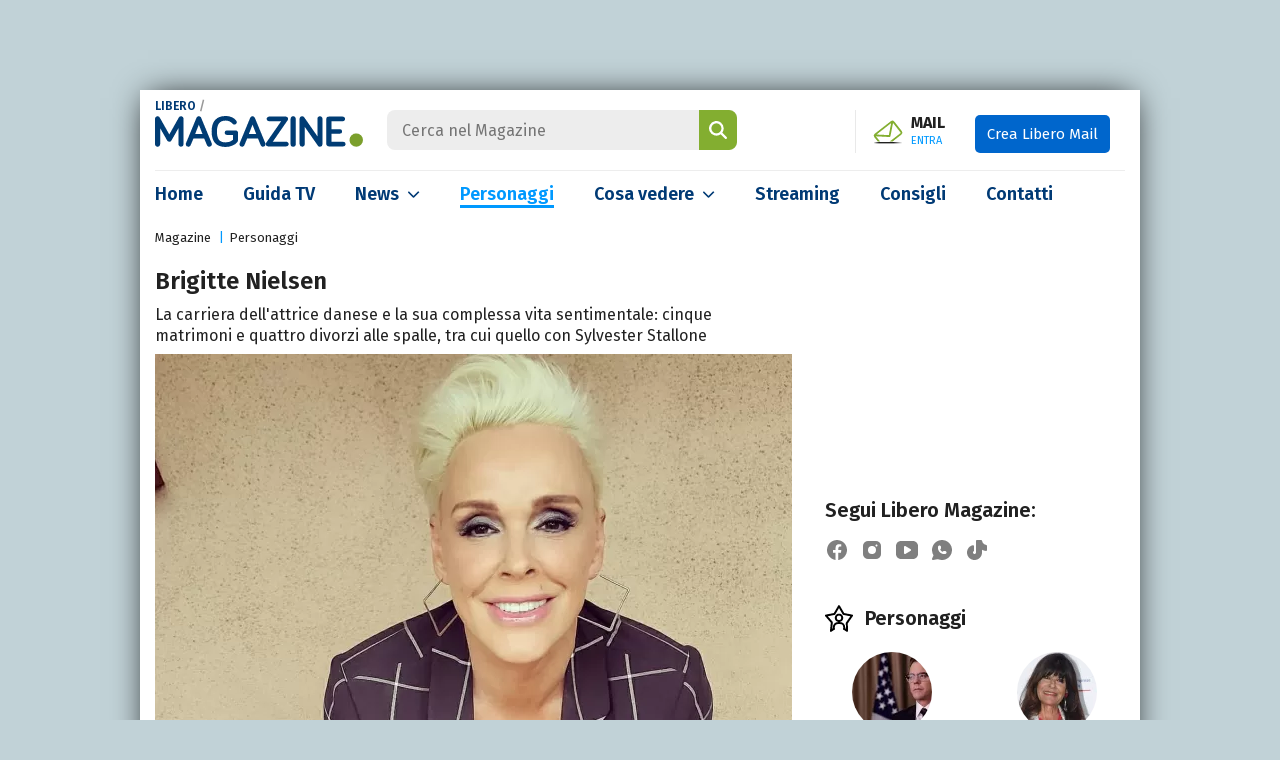

--- FILE ---
content_type: text/html; charset=UTF-8
request_url: https://www.libero.it/magazine/personaggi/brigitte-nielsen-21257
body_size: 35744
content:
<!DOCTYPE html>
<html class="" lang="it-IT" prefix="og: http://ogp.me/ns#">
<head>
    <meta charset="utf-8" />
    <meta http-equiv="X-UA-Compatible" content="IE=edge,chrome=1">
    <meta name="viewport" content="width=device-width, initial-scale=1.0, maximum-scale=1.0, user-scalable=no" />

    <title>Brigitte Nielsen: carriera, matrimoni e altri flirt</title>
    <meta name="description" content="Gli esordi come modella, la carriera d&#039;attrice di Brigitte Nielsen e la sua vita privata costellata da matrimoni e divorzi">

    <link rel="canonical" href="https://www.libero.it/magazine/personaggi/brigitte-nielsen-21257"/>    
    
            <link rel="alternate home" type="application/rss+xml" title="RSS feed for this site" href="https://www.libero.it/magazine/feed/rss"/>    <link rel="alternate home" type="application/atom+xml" title="Atom feed for this site" href="https://www.libero.it/magazine/feed/atom"/>
    <meta property="og:title" content="Brigitte Nielsen: carriera, matrimoni e altri flirt" /><meta property="og:description" content="Gli esordi come modella, la carriera d&#039;attrice di Brigitte Nielsen e la sua vita privata costellata da matrimoni e divorzi" /><meta property="og:type" content="article" /><meta property="og:url" content="https://www.libero.it/magazine/personaggi/brigitte-nielsen-21257" /><meta property="og:image" content="https://wips.plug.it/cips/libero.it/magazine/cms/2022/07/brigitte-nielsen.jpg" /><meta property="fb:app_id" content="308203694763361" /><meta name="twitter:title" content="Brigitte Nielsen: carriera, matrimoni e altri flirt" /><meta name="twitter:description" content="Gli esordi come modella, la carriera d&#039;attrice di Brigitte Nielsen e la sua vita privata costellata da matrimoni e divorzi" /><meta name="twitter:image" content="https://wips.plug.it/cips/libero.it/magazine/cms/2022/07/brigitte-nielsen.jpg" /><meta name="robots" content="max-image-preview:large, all" />
    <meta name="apple-mobile-web-app-title" content="Libero Magazine">

    <link rel="apple-touch-icon" href="/magazine/img/fi/apple-touch-icon.png">
    <link rel="manifest" href="/magazine/img/fi/site.webmanifest">
    <link rel="mask-icon" href="/magazine/img/fi/safari-pinned-tab.svg" color="#00538e">
    <link rel="icon" href="/magazine/img/fi/favicon.ico" type="image/x-icon" sizes="any">
    <link rel="icon" href="/magazine/img/fi/icon.svg" type="image/svg+xml">

    <meta name="application-name" content="Libero Magazine">
    <meta name="msapplication-tooltip" content="Libero Magazine">
    <meta name="msapplication-starturl" content="">
    <meta name="msapplication-TileColor" content="#ffffff">
    <meta name="msapplication-TileImage" content="/magazine/img/fi/mstile-144x144.png">
    <meta name="msapplication-config" content="/magazine/img/fi/browserconfig.xml">
    <meta name="theme-color" content="#ffffff">

    <link rel="preload" as="script" href="//securepubads.g.doubleclick.net/tag/js/gpt.js">
<link rel="preload" as="script" href="//c.amazon-adsystem.com/aax2/apstag.js">

<link rel="preload" as="script" href="https://www.iolam.it/js/iam2.0.js?ns=libero/web/magazine/article/1.1">

        <link rel="preload" href="https://wips.plug.it/cips/libero.it/magazine/cms/2022/07/brigitte-nielsen.jpg?w=785&amp;h=494&amp;a=c" as="image" imagesrcset="https://wips.plug.it/cips/libero.it/magazine/cms/2022/07/brigitte-nielsen.jpg?w=785&amp;h=494&amp;a=c, https://wips.plug.it/cips/libero.it/magazine/cms/2022/07/brigitte-nielsen.jpg?w=1570&amp;h=988&amp;a=c 2x" media="(min-width: 1367px)">
                <link rel="preload" href="https://wips.plug.it/cips/libero.it/magazine/cms/2022/07/brigitte-nielsen.jpg?w=637&amp;h=401&amp;a=c" as="image" imagesrcset="https://wips.plug.it/cips/libero.it/magazine/cms/2022/07/brigitte-nielsen.jpg?w=637&amp;h=401&amp;a=c, https://wips.plug.it/cips/libero.it/magazine/cms/2022/07/brigitte-nielsen.jpg?w=1274&amp;h=802&amp;a=c 2x" media="(min-width: 1024px)">
                <link rel="preload" href="https://wips.plug.it/cips/libero.it/magazine/cms/2022/07/brigitte-nielsen.jpg?w=690&amp;h=434&amp;a=c" as="image" imagesrcset="https://wips.plug.it/cips/libero.it/magazine/cms/2022/07/brigitte-nielsen.jpg?w=690&amp;h=434&amp;a=c, https://wips.plug.it/cips/libero.it/magazine/cms/2022/07/brigitte-nielsen.jpg?w=1380&amp;h=868&amp;a=c 2x" media="(min-width: 768px)">
                <link rel="preload" href="https://wips.plug.it/cips/libero.it/magazine/cms/2022/07/brigitte-nielsen.jpg?w=510&amp;h=321&amp;a=c" as="image" imagesrcset="https://wips.plug.it/cips/libero.it/magazine/cms/2022/07/brigitte-nielsen.jpg?w=510&amp;h=321&amp;a=c, https://wips.plug.it/cips/libero.it/magazine/cms/2022/07/brigitte-nielsen.jpg?w=1020&amp;h=642&amp;a=c 2x" media="(min-width: 576px)">
                <link rel="preload" href="https://wips.plug.it/cips/libero.it/magazine/cms/2022/07/brigitte-nielsen.jpg?w=545&amp;h=343&amp;a=c" as="image" imagesrcset="https://wips.plug.it/cips/libero.it/magazine/cms/2022/07/brigitte-nielsen.jpg?w=545&amp;h=343&amp;a=c, https://wips.plug.it/cips/libero.it/magazine/cms/2022/07/brigitte-nielsen.jpg?w=1090&amp;h=686&amp;a=c 2x" media="(min-width: 0)">
        
<!-- PRECONNECT LOTAME
<link rel="preconnect" href="https://tags.crwdcntrl.net">         
<link rel="preconnect" href="https://bcp.crwdcntrl.net">         
<link rel="dns-prefetch" href="https://tags.crwdcntrl.net">         
<link rel="dns-prefetch" href="https://bcp.crwdcntrl.net">
END PRECONNECT LOTAME -->

<link rel="preconnect" href="https://fonts.googleapis.com">
<link rel="preconnect" href="https://fonts.gstatic.com" crossorigin>

<link rel="preconnect" href="//adservice.google.com" crossorigin="use-credentials">
<link rel="preconnect" href="//adservice.google.it" crossorigin="use-credentials">
<link rel="preconnect" href="//b.scorecardresearch.com" crossorigin="use-credentials">
<link rel="preconnect" href="//tpc.googlesyndication.com" crossorigin="use-credentials">
<link rel="preconnect" href="//securepubads.g.doubleclick.net" crossorigin="use-credentials">
<link rel="preconnect" href="//i5.plug.it" crossorigin="use-credentials">
<link rel="preconnect" href="//secure-it.imrworldwide.com" crossorigin="use-credentials">
<link rel="preconnect" href="//c.amazon-adsystem.com" crossorigin="use-credentials">
<link rel="preconnect" href="//www.facebook.com" crossorigin="use-credentials">
    <link href="https://fonts.googleapis.com/css2?family=Fira+Sans:wght@400;600;700&display=swap" rel="stylesheet">

        <!-- iubenda -->
    <script type="text/javascript" src="https://i5.plug.it/cmp/iub_conf_libero.js"></script>
    <script type="text/javascript" src="//cdn.iubenda.com/cs/tcf/stub-v2.js"></script>
    <script type="text/javascript" src="//cdn.iubenda.com/cs/iubenda_cs.js" charset="UTF-8" async></script>
    <!-- /iubenda -->

    <!-- IOL/Iubenda -->
    <script src='https://i5.plug.it/cmp/qciol.min.js' async="true"></script>
    <!-- /IOL/Iubenda --> 
    
    <style>:root{--blue:#003a75;--blue-light:#09f;--gray:#666;--gray-dark:#212121;--gray-light:#ededed;--green:#83ae30;--breakpoint-xs:0;--breakpoint-sm:576px;--breakpoint-md:768px;--breakpoint-lg:1024px;--breakpoint-xl:1367px}*,::after,::before{box-sizing:border-box}html{font-family:Fira Sans,sans-serif;line-height:1.15;-webkit-text-size-adjust:100%;-webkit-tap-highlight-color:transparent;scroll-behavior:smooth}article,aside,figcaption,figure,footer,header,hgroup,main,nav,section{display:block}body{margin:0;font-family:Fira Sans,sans-serif;font-size:1rem;font-weight:400;line-height:1.5;color:var(--gray-dark);text-align:left;background-color:#c1d2d7;-webkit-overflow-scrolling:touch}[tabindex="-1"]:focus:not(:focus-visible){outline:0!important}ul{list-style:none;padding:0;margin:0}.pt-0{padding-top:0!important}hr{box-sizing:content-box;height:0;overflow:visible;margin:1.5rem 0;border:0;border-top:1px solid rgba(0,0,0,0.1)}h1,h2,h3,h4,h5,h6{margin-top:0;margin-bottom:.5rem}p{margin:0}a{color:var(--blue);text-decoration:none;background-color:transparent}a:hover{color:var(--blue-light)!important}.ads-iol{text-align:center;min-height:250px;margin-bottom:20px}#adwallpaper{text-align:center;min-height:90px}.stk_320x1{display:none}.stk_320x1--active{display:flex;justify-content:center;position:fixed;bottom:0;left:50%;transform:translateX(-50%);z-index:5}#wrapper-iol .col-sx .title,#wrapper-iol .grid-1 a,#wrapper-iol .grid-2 a,#wrapper-iol .grid-3 a,#wrapper-iol .view-all,#wrapper-iol .col-sx .flash-news a,#wrapper-iol .col-sx .live-box .slider a,#wrapper-iol .channels li a,#wrapper-iol .col-dx .top-trend h4 a,#wrapper-iol .col-dx .top-trend p a,#wrapper-iol .special-box a,#wrapper-iol .news-listing header a,#wrapper-iol .people-listing .listing .iol-hentry a,#wrapper-iol .search-results a,#wrapper-iol .other-specials a,#wrapper-iol .article-detail .upcoming-events h4 a,#wrapper-iol .editorial-box a{color:var(--gray-dark)}a:not([href]){color:inherit;text-decoration:none}a:not([href]):hover{color:inherit;text-decoration:none}figure{margin:0 0 1rem}img{vertical-align:middle;border-style:none}svg{overflow:hidden;vertical-align:middle}label{display:inline-block;margin-bottom:.5rem}button{border-radius:0}button,input,optgroup,select,textarea{margin:0;font-family:inherit;font-size:inherit;line-height:inherit}button,input{overflow:visible}button,select{text-transform:none}[role="button"]{cursor:pointer}select{word-wrap:normal}[type="button"],[type="reset"],[type="submit"],button{-webkit-appearance:button}[type="button"]:not(:disabled),[type="reset"]:not(:disabled),[type="submit"]:not(:disabled),button:not(:disabled){cursor:pointer}[type="button"]::-moz-focus-inner,[type="reset"]::-moz-focus-inner,[type="submit"]::-moz-focus-inner,button::-moz-focus-inner{padding:0;border-style:none}input[type="checkbox"],input[type="radio"]{box-sizing:border-box;padding:0}.form-check-input[type="checkbox"]{border-radius:.125rem;margin-top:.19em;margin-right:8px}.form-check .form-check-input{float:left}.form-check label{cursor:pointer}.form-check-input{position:relative;width:1.125rem;height:1.125rem;background-color:#fff;border:.125rem solid #757575}.form-check-input[type="checkbox"]:checked{background-image:none;background-color:#1266f1}.form-check-input:checked{border-color:#1266f1}.form-check-input{position:relative;width:1.125rem;height:1.125rem;background-color:#fff;border:.125rem solid #757575;border-top-color:#757575;border-right-color:#757575;border-bottom-color:#757575;border-left-color:#757575}.form-check-input{width:1em;height:1em;margin-top:.3em;vertical-align:top;background-repeat:no-repeat;background-position:50%;background-size:contain;border:1px solid rgba(0,0,0,0.25);-webkit-appearance:none;-moz-appearance:none;appearance:none;-webkit-print-color-adjust:exact;color-adjust:exact}.form-check-input::before{content:"";position:absolute;box-shadow:0 0 0 13px transparent;border-radius:50%;width:.875rem;height:.875rem;background-color:transparent;opacity:0;pointer-events:none;transform:scale(0);opacity:.16}.form-check-input[type="checkbox"]:checked::after{display:block;transform:rotate(45deg);width:.375rem;height:.8125rem;border:.125rem solid #fff;border-top-color:#fff;border-top-style:solid;border-top-width:.125rem;border-left-color:#fff;border-left-style:solid;border-left-width:.125rem;border-top:0;border-left:0;margin-left:.25rem;margin-top:-1px;background-color:transparent}.form-check-input:checked::after{content:"";position:absolute}.h1,.h2,.h3,.h4,.h5,.h6,h1,h2,h3,h4,h5,h6{margin-bottom:.5rem;font-weight:600;line-height:1.2}.h1,h1{font-size:2.5rem}.h2,h2{font-size:2rem}.h3,h3{font-size:1.75rem}.h4,h4{font-size:1.5rem}.h5,h5{font-size:1.25rem}.h6,h6{font-size:1rem}.img-fluid{max-width:100%;height:auto}.img-thumbnail{padding:.25rem;background-color:#fff;border:1px solid #dee2e6;border-radius:.25rem;max-width:100%;height:auto}.rounded-circle{border-radius:50%!important}.figure{display:inline-block}.figure-img{margin-bottom:.5rem;line-height:1}.figure-caption{font-size:90%;color:#6c757d}.container{width:100%;padding-right:34px;padding-left:34px;margin-right:auto;margin-left:auto}@media(min-width:576px){.container{max-width:540px}}@media(min-width:768px){.container{max-width:768px}}@media(min-width:1024px){.container{max-width:1000px}}@media(min-width:1367px){.container{max-width:1192px}}.container-fluid,.container-lg,.container-md,.container-sm,.container-xl{width:100%;padding-right:15px;padding-left:15px;margin-right:auto;margin-left:auto}@media(min-width:576px){.container,.container-sm{max-width:540px}}@media(min-width:768px){.container,.container-md,.container-sm{max-width:720px}}@media(min-width:1024px){.container,.container-lg,.container-md,.container-sm{max-width:1000px}}@media(min-width:1367px){.container,.container-lg,.container-md,.container-sm,.container-xl{max-width:1192px}}.row{display:-ms-flexbox;display:flex;-ms-flex-wrap:wrap;flex-wrap:wrap;margin-right:-15px;margin-left:-15px}.col,.col-1,.col-10,.col-11,.col-12,.col-2,.col-3,.col-4,.col-5,.col-6,.col-7,.col-8,.col-9,.col-auto,.col-lg,.col-lg-1,.col-lg-10,.col-lg-11,.col-lg-12,.col-lg-2,.col-lg-3,.col-lg-4,.col-lg-5,.col-lg-6,.col-lg-7,.col-lg-8,.col-lg-9,.col-lg-auto,.col-md,.col-md-1,.col-md-10,.col-md-11,.col-md-12,.col-md-2,.col-md-3,.col-md-4,.col-md-5,.col-md-6,.col-md-7,.col-md-8,.col-md-9,.col-md-auto,.col-sm,.col-sm-1,.col-sm-10,.col-sm-11,.col-sm-12,.col-sm-2,.col-sm-3,.col-sm-4,.col-sm-5,.col-sm-6,.col-sm-7,.col-sm-8,.col-sm-9,.col-sm-auto,.col-xl,.col-xl-1,.col-xl-10,.col-xl-11,.col-xl-12,.col-xl-2,.col-xl-3,.col-xl-4,.col-xl-5,.col-xl-6,.col-xl-7,.col-xl-8,.col-xl-9,.col-xl-auto{position:relative;width:100%;padding-right:15px;padding-left:15px}.col{-ms-flex-preferred-size:0;flex-basis:0;-ms-flex-positive:1;flex-grow:1;min-width:0;max-width:100%}.row-cols-1>*{-ms-flex:0 0 100%;flex:0 0 100%;max-width:100%}.row-cols-2>*{-ms-flex:0 0 50%;flex:0 0 50%;max-width:50%}.row-cols-3>*{-ms-flex:0 0 33.333333%;flex:0 0 33.333333%;max-width:33.333333%}.row-cols-4>*{-ms-flex:0 0 25%;flex:0 0 25%;max-width:25%}.row-cols-5>*{-ms-flex:0 0 20%;flex:0 0 20%;max-width:20%}.row-cols-6>*{-ms-flex:0 0 16.666667%;flex:0 0 16.666667%;max-width:16.666667%}.col-auto{-ms-flex:0 0 auto;flex:0 0 auto;width:auto;max-width:100%}.col-1{-ms-flex:0 0 8.333333%;flex:0 0 8.333333%;max-width:8.333333%}.col-2{-ms-flex:0 0 16.666667%;flex:0 0 16.666667%;max-width:16.666667%}.col-3{-ms-flex:0 0 25%;flex:0 0 25%;max-width:25%}.col-4{-ms-flex:0 0 33.333333%;flex:0 0 33.333333%;max-width:33.333333%}.col-5{-ms-flex:0 0 41.666667%;flex:0 0 41.666667%;max-width:41.666667%}.col-6{-ms-flex:0 0 50%;flex:0 0 50%;max-width:50%}.col-7{-ms-flex:0 0 58.333333%;flex:0 0 58.333333%;max-width:58.333333%}.col-8{-ms-flex:0 0 66.666667%;flex:0 0 66.666667%;max-width:66.666667%}.col-9{-ms-flex:0 0 75%;flex:0 0 75%;max-width:75%}.col-10{-ms-flex:0 0 83.333333%;flex:0 0 83.333333%;max-width:83.333333%}.col-11{-ms-flex:0 0 91.666667%;flex:0 0 91.666667%;max-width:91.666667%}.col-12{-ms-flex:0 0 100%;flex:0 0 100%;max-width:100%}@media(min-width:576px){.col-sm{-ms-flex-preferred-size:0;flex-basis:0;-ms-flex-positive:1;flex-grow:1;min-width:0;max-width:100%}.row-cols-sm-1>*{-ms-flex:0 0 100%;flex:0 0 100%;max-width:100%}.row-cols-sm-2>*{-ms-flex:0 0 50%;flex:0 0 50%;max-width:50%}.row-cols-sm-3>*{-ms-flex:0 0 33.333333%;flex:0 0 33.333333%;max-width:33.333333%}.row-cols-sm-4>*{-ms-flex:0 0 25%;flex:0 0 25%;max-width:25%}.row-cols-sm-5>*{-ms-flex:0 0 20%;flex:0 0 20%;max-width:20%}.row-cols-sm-6>*{-ms-flex:0 0 16.666667%;flex:0 0 16.666667%;max-width:16.666667%}.col-sm-auto{-ms-flex:0 0 auto;flex:0 0 auto;width:auto;max-width:100%}.col-sm-1{-ms-flex:0 0 8.333333%;flex:0 0 8.333333%;max-width:8.333333%}.col-sm-2{-ms-flex:0 0 16.666667%;flex:0 0 16.666667%;max-width:16.666667%}.col-sm-3{-ms-flex:0 0 25%;flex:0 0 25%;max-width:25%}.col-sm-4{-ms-flex:0 0 33.333333%;flex:0 0 33.333333%;max-width:33.333333%}.col-sm-5{-ms-flex:0 0 41.666667%;flex:0 0 41.666667%;max-width:41.666667%}.col-sm-6{-ms-flex:0 0 50%;flex:0 0 50%;max-width:50%}.col-sm-7{-ms-flex:0 0 58.333333%;flex:0 0 58.333333%;max-width:58.333333%}.col-sm-8{-ms-flex:0 0 66.666667%;flex:0 0 66.666667%;max-width:66.666667%}.col-sm-9{-ms-flex:0 0 75%;flex:0 0 75%;max-width:75%}.col-sm-10{-ms-flex:0 0 83.333333%;flex:0 0 83.333333%;max-width:83.333333%}.col-sm-11{-ms-flex:0 0 91.666667%;flex:0 0 91.666667%;max-width:91.666667%}.col-sm-12{-ms-flex:0 0 100%;flex:0 0 100%;max-width:100%}}@media(min-width:768px){.col-md{-ms-flex-preferred-size:0;flex-basis:0;-ms-flex-positive:1;flex-grow:1;min-width:0;max-width:100%}.row-cols-md-1>*{-ms-flex:0 0 100%;flex:0 0 100%;max-width:100%}.row-cols-md-2>*{-ms-flex:0 0 50%;flex:0 0 50%;max-width:50%}.row-cols-md-3>*{-ms-flex:0 0 33.333333%;flex:0 0 33.333333%;max-width:33.333333%}.row-cols-md-4>*{-ms-flex:0 0 25%;flex:0 0 25%;max-width:25%}.row-cols-md-5>*{-ms-flex:0 0 20%;flex:0 0 20%;max-width:20%}.row-cols-md-6>*{-ms-flex:0 0 16.666667%;flex:0 0 16.666667%;max-width:16.666667%}.col-md-auto{-ms-flex:0 0 auto;flex:0 0 auto;width:auto;max-width:100%}.col-md-1{-ms-flex:0 0 8.333333%;flex:0 0 8.333333%;max-width:8.333333%}.col-md-2{-ms-flex:0 0 16.666667%;flex:0 0 16.666667%;max-width:16.666667%}.col-md-3{-ms-flex:0 0 25%;flex:0 0 25%;max-width:25%}.col-md-4{-ms-flex:0 0 33.333333%;flex:0 0 33.333333%;max-width:33.333333%}.col-md-5{-ms-flex:0 0 41.666667%;flex:0 0 41.666667%;max-width:41.666667%}.col-md-6{-ms-flex:0 0 50%;flex:0 0 50%;max-width:50%}.col-md-7{-ms-flex:0 0 58.333333%;flex:0 0 58.333333%;max-width:58.333333%}.col-md-8{-ms-flex:0 0 66.666667%;flex:0 0 66.666667%;max-width:66.666667%}.col-md-9{-ms-flex:0 0 75%;flex:0 0 75%;max-width:75%}.col-md-10{-ms-flex:0 0 83.333333%;flex:0 0 83.333333%;max-width:83.333333%}.col-md-11{-ms-flex:0 0 91.666667%;flex:0 0 91.666667%;max-width:91.666667%}.col-md-12{-ms-flex:0 0 100%;flex:0 0 100%;max-width:100%}}@media(min-width:1024px){.col-lg{-ms-flex-preferred-size:0;flex-basis:0;-ms-flex-positive:1;flex-grow:1;min-width:0;max-width:100%}.row-cols-lg-1>*{-ms-flex:0 0 100%;flex:0 0 100%;max-width:100%}.row-cols-lg-2>*{-ms-flex:0 0 50%;flex:0 0 50%;max-width:50%}.row-cols-lg-3>*{-ms-flex:0 0 33.333333%;flex:0 0 33.333333%;max-width:33.333333%}.row-cols-lg-4>*{-ms-flex:0 0 25%;flex:0 0 25%;max-width:25%}.row-cols-lg-5>*{-ms-flex:0 0 20%;flex:0 0 20%;max-width:20%}.row-cols-lg-6>*{-ms-flex:0 0 16.666667%;flex:0 0 16.666667%;max-width:16.666667%}.col-lg-auto{-ms-flex:0 0 auto;flex:0 0 auto;width:auto;max-width:100%}.col-lg-1{-ms-flex:0 0 8.333333%;flex:0 0 8.333333%;max-width:8.333333%}.col-lg-2{-ms-flex:0 0 16.666667%;flex:0 0 16.666667%;max-width:16.666667%}.col-lg-3{-ms-flex:0 0 25%;flex:0 0 25%;max-width:25%}.col-lg-4{-ms-flex:0 0 33.333333%;flex:0 0 33.333333%;max-width:33.333333%}.col-lg-5{-ms-flex:0 0 41.666667%;flex:0 0 41.666667%;max-width:41.666667%}.col-lg-6{-ms-flex:0 0 50%;flex:0 0 50%;max-width:50%}.col-lg-7{-ms-flex:0 0 58.333333%;flex:0 0 58.333333%;max-width:58.333333%}.col-lg-8{-ms-flex:0 0 66.666667%;flex:0 0 66.666667%;max-width:66.666667%}.col-lg-9{-ms-flex:0 0 75%;flex:0 0 75%;max-width:75%}.col-lg-10{-ms-flex:0 0 83.333333%;flex:0 0 83.333333%;max-width:83.333333%}.col-lg-11{-ms-flex:0 0 91.666667%;flex:0 0 91.666667%;max-width:91.666667%}.col-lg-12{-ms-flex:0 0 100%;flex:0 0 100%;max-width:100%}}@media(min-width:1367px){.col-xl{-ms-flex-preferred-size:0;flex-basis:0;-ms-flex-positive:1;flex-grow:1;min-width:0;max-width:100%}.row-cols-xl-1>*{-ms-flex:0 0 100%;flex:0 0 100%;max-width:100%}.row-cols-xl-2>*{-ms-flex:0 0 50%;flex:0 0 50%;max-width:50%}.row-cols-xl-3>*{-ms-flex:0 0 33.333333%;flex:0 0 33.333333%;max-width:33.333333%}.row-cols-xl-4>*{-ms-flex:0 0 25%;flex:0 0 25%;max-width:25%}.row-cols-xl-5>*{-ms-flex:0 0 20%;flex:0 0 20%;max-width:20%}.row-cols-xl-6>*{-ms-flex:0 0 16.666667%;flex:0 0 16.666667%;max-width:16.666667%}.col-xl-auto{-ms-flex:0 0 auto;flex:0 0 auto;width:auto;max-width:100%}.col-xl-1{-ms-flex:0 0 8.333333%;flex:0 0 8.333333%;max-width:8.333333%}.col-xl-2{-ms-flex:0 0 16.666667%;flex:0 0 16.666667%;max-width:16.666667%}.col-xl-3{-ms-flex:0 0 25%;flex:0 0 25%;max-width:25%}.col-xl-4{-ms-flex:0 0 33.333333%;flex:0 0 33.333333%;max-width:33.333333%}.col-xl-5{-ms-flex:0 0 41.666667%;flex:0 0 41.666667%;max-width:41.666667%}.col-xl-6{-ms-flex:0 0 50%;flex:0 0 50%;max-width:50%}.col-xl-7{-ms-flex:0 0 58.333333%;flex:0 0 58.333333%;max-width:58.333333%}.col-xl-8{-ms-flex:0 0 66.666667%;flex:0 0 66.666667%;max-width:66.666667%}.col-xl-9{-ms-flex:0 0 75%;flex:0 0 75%;max-width:75%}.col-xl-10{-ms-flex:0 0 83.333333%;flex:0 0 83.333333%;max-width:83.333333%}.col-xl-11{-ms-flex:0 0 91.666667%;flex:0 0 91.666667%;max-width:91.666667%}.col-xl-12{-ms-flex:0 0 100%;flex:0 0 100%;max-width:100%}}.btn{display:inline-block;font-weight:400;color:#212529;text-align:center;vertical-align:middle;-webkit-user-select:none;-moz-user-select:none;-ms-user-select:none;user-select:none;background-color:transparent;border:1px solid transparent;padding:.375rem .75rem;font-size:1rem;line-height:1.5;border-radius:.25rem;transition:color .15s ease-in-out,background-color .15s ease-in-out,border-color .15s ease-in-out,box-shadow .15s ease-in-out}@media(prefers-reduced-motion:reduce){.btn{transition:none}}.btn:hover{color:#212529;text-decoration:none}.btn.focus,.btn:focus{outline:0;box-shadow:0 0 0 .2rem rgba(0,123,255,0.25)}.btn.disabled,.btn:disabled{opacity:.65}.btn:not(:disabled):not(.disabled){cursor:pointer}a.btn.disabled,fieldset:disabled a.btn{pointer-events:none}.btn-primary{color:#fff;background-color:#007bff;border-color:#007bff}.btn-primary:hover{color:#fff;background-color:#0069d9;border-color:#0062cc}.btn-primary.focus,.btn-primary:focus{color:#fff;background-color:#0069d9;border-color:#0062cc;box-shadow:0 0 0 .2rem rgba(38,143,255,0.5)}.btn-primary.disabled,.btn-primary:disabled{color:#fff;background-color:#007bff;border-color:#007bff}.btn-primary:not(:disabled):not(.disabled).active,.btn-primary:not(:disabled):not(.disabled):active,.show>.btn-primary.dropdown-toggle{color:#fff;background-color:#0062cc;border-color:#005cbf}.btn-primary:not(:disabled):not(.disabled).active:focus,.btn-primary:not(:disabled):not(.disabled):active:focus,.show>.btn-primary.dropdown-toggle:focus{box-shadow:0 0 0 .2rem rgba(38,143,255,0.5)}.media{display:-ms-flexbox;display:flex;-ms-flex-align:start;align-items:flex-start}.media-body{-ms-flex:1;flex:1}@-webkit-keyframes spinner-border{to{-webkit-transform:rotate(360deg);transform:rotate(360deg)}}@keyframes spinner-border{to{-webkit-transform:rotate(360deg);transform:rotate(360deg)}}.spinner-border{display:inline-block;width:2rem;height:2rem;vertical-align:text-bottom;border:.25em solid currentColor;border-right-color:transparent;border-radius:50%;-webkit-animation:spinner-border .75s linear infinite;animation:spinner-border .75s linear infinite}.spinner-border-sm{width:1rem;height:1rem;border-width:.2em}@-webkit-keyframes spinner-grow{0{-webkit-transform:scale(0);transform:scale(0)}50%{opacity:1;-webkit-transform:none;transform:none}}@keyframes spinner-grow{0{-webkit-transform:scale(0);transform:scale(0)}50%{opacity:1;-webkit-transform:none;transform:none}}.align-baseline{vertical-align:baseline!important}.align-top{vertical-align:top!important}.align-middle{vertical-align:middle!important}.align-bottom{vertical-align:bottom!important}.align-text-bottom{vertical-align:text-bottom!important}.align-text-top{vertical-align:text-top!important}.bg-primary{background-color:#007bff!important}.clearfix::after{display:block;clear:both;content:""}.d-none{display:none!important}.d-inline{display:inline!important}.d-inline-block{display:inline-block!important}.d-block{display:block!important}.d-table{display:table!important}.d-table-row{display:table-row!important}.d-table-cell{display:table-cell!important}.d-flex{display:-ms-flexbox!important;display:flex!important}.d-inline-flex{display:-ms-inline-flexbox!important;display:inline-flex!important}@media(min-width:576px){.d-sm-none{display:none!important}.d-sm-inline{display:inline!important}.d-sm-inline-block{display:inline-block!important}.d-sm-block{display:block!important}.d-sm-table{display:table!important}.d-sm-table-row{display:table-row!important}.d-sm-table-cell{display:table-cell!important}.d-sm-flex{display:-ms-flexbox!important;display:flex!important}.d-sm-inline-flex{display:-ms-inline-flexbox!important;display:inline-flex!important}}@media(min-width:768px){.d-md-none{display:none!important}.d-md-inline{display:inline!important}.d-md-inline-block{display:inline-block!important}.d-md-block{display:block!important}.d-md-table{display:table!important}.d-md-table-row{display:table-row!important}.d-md-table-cell{display:table-cell!important}.d-md-flex{display:-ms-flexbox!important;display:flex!important}.d-md-inline-flex{display:-ms-inline-flexbox!important;display:inline-flex!important}}@media(min-width:1024px){.d-lg-none{display:none!important}.d-lg-inline{display:inline!important}.d-lg-inline-block{display:inline-block!important}.d-lg-block{display:block!important}.d-lg-table{display:table!important}.d-lg-table-row{display:table-row!important}.d-lg-table-cell{display:table-cell!important}.d-lg-flex{display:-ms-flexbox!important;display:flex!important}.d-lg-inline-flex{display:-ms-inline-flexbox!important;display:inline-flex!important}}@media(min-width:1367px){.d-xl-none{display:none!important}.d-xl-inline{display:inline!important}.d-xl-inline-block{display:inline-block!important}.d-xl-block{display:block!important}.d-xl-table{display:table!important}.d-xl-table-row{display:table-row!important}.d-xl-table-cell{display:table-cell!important}.d-xl-flex{display:-ms-flexbox!important;display:flex!important}.d-xl-inline-flex{display:-ms-inline-flexbox!important;display:inline-flex!important}.col-lg-4{-ms-flex:0 0 29.333333%;flex:0 0 29.333333%;max-width:29.333333%}.col-lg-8{-ms-flex:0 0 70.666667%;flex:0 0 70.666667%;max-width:70.666667%}}.float-left{float:left!important}.float-right{float:right!important}.float-none{float:none!important}@media(min-width:576px){.float-sm-left{float:left!important}.float-sm-right{float:right!important}.float-sm-none{float:none!important}}@media(min-width:768px){.float-md-left{float:left!important}.float-md-right{float:right!important}.float-md-none{float:none!important}}@media(min-width:1024px){.float-lg-left{float:left!important}.float-lg-right{float:right!important}.float-lg-none{float:none!important}}@media(min-width:1367px){.float-xl-left{float:left!important}.float-xl-right{float:right!important}.float-xl-none{float:none!important}}.text-justify{text-align:justify!important}.text-wrap{white-space:normal!important}.text-nowrap{white-space:nowrap!important}.text-truncate{overflow:hidden;text-overflow:ellipsis;white-space:nowrap}.text-left{text-align:left!important}.text-right{text-align:right!important}.text-center{text-align:center!important}@media(min-width:576px){.text-sm-left{text-align:left!important}.text-sm-right{text-align:right!important}.text-sm-center{text-align:center!important}}@media(min-width:768px){.text-md-left{text-align:left!important}.text-md-right{text-align:right!important}.text-md-center{text-align:center!important}}@media(min-width:1024px){.text-lg-left{text-align:left!important}.text-lg-right{text-align:right!important}.text-lg-center{text-align:center!important}}@media(min-width:1367px){.text-xl-left{text-align:left!important}.text-xl-right{text-align:right!important}.text-xl-center{text-align:center!important}}.text-lowercase{text-transform:lowercase!important}.text-uppercase{text-transform:uppercase!important}.text-capitalize{text-transform:capitalize!important}.font-weight-light{font-weight:300!important}.font-weight-lighter{font-weight:lighter!important}.font-weight-normal{font-weight:400!important}.font-weight-bold{font-weight:700!important}.font-weight-bolder{font-weight:bolder!important}.font-italic{font-style:italic!important}.text-white{color:#fff!important}.text-primary{color:#007bff!important}a.text-primary:focus,a.text-primary:hover{color:#0056b3!important}.text-secondary{color:#6c757d!important}a.text-secondary:focus,a.text-secondary:hover{color:#494f54!important}.text-success{color:#28a745!important}a.text-success:focus,a.text-success:hover{color:#19692c!important}.text-info{color:#17a2b8!important}a.text-info:focus,a.text-info:hover{color:#0f6674!important}.text-warning{color:#ffc107!important}a.text-warning:focus,a.text-warning:hover{color:#ba8b00!important}.text-danger{color:#dc3545!important}a.text-danger:focus,a.text-danger:hover{color:#a71d2a!important}.text-light{color:#f8f9fa!important}a.text-light:focus,a.text-light:hover{color:#cbd3da!important}.text-dark{color:#343a40!important}a.text-dark:focus,a.text-dark:hover{color:#121416!important}.text-body{color:#212529!important}.text-muted{color:#6c757d!important}.text-black-50{color:rgba(0,0,0,0.5)!important}.text-white-50{color:rgba(255,255,255,0.5)!important}.text-hide{font:0/0 a;color:transparent;text-shadow:none;background-color:transparent;border:0}.text-decoration-none{text-decoration:none!important}.text-break{word-wrap:break-word!important}.text-reset{color:inherit!important}.visible{visibility:visible!important}.invisible{visibility:hidden!important}@media print{*,::after,::before{text-shadow:none!important;box-shadow:none!important}a:not(.btn){text-decoration:underline}abbr[title]::after{content:" ("attr(title) ")"}pre{white-space:pre-wrap!important}img,tr{page-break-inside:avoid}h2,h3,p{orphans:3;widows:3}h2,h3{page-break-after:avoid}@page{size:a3}body{min-width:992px!important}.container{min-width:992px!important}.navbar{display:none}.badge{border:1px solid #000}}#wrapper-iol .main{background:#fff;box-shadow:0 0 2rem -0.5rem #000}#wrapper-iol #vortal-iol{padding:20px 0;border-bottom:1px solid #ededed}#wrapper-iol #vortal-iol h1{font-size:0;line-height:0;margin:0;display:inline-block;font-weight:inherit;vertical-align:middle}#wrapper-iol #vortal-iol .logo{display:inline-block;margin-right:20px;position:relative}#wrapper-iol #vortal-iol .logo .brand-name{position:absolute;top:-19px;left:0;font-size:12px;font-weight:600;color:#999}.hp_open #hp_nav1-list{box-shadow:0 8px 10px -10px #000}#hp_nav1-list::before,#hp_nav1-list::after{content:" ";display:table}#hp_nav1-list{list-style:none;overflow:hidden;padding:0;margin-left:-18px}#hp_nav1-list>li:first-child{width:100%}#hp_nav1-list>li{float:left;width:50%}#hp_nav1-list a{display:block;margin:0 18px;padding:10px 0 9px;border-bottom:1px solid #fff;color:#666;font-size:16px;line-height:28px}.hp_txt-services{font-weight:700;text-transform:uppercase;color:#064a8a}.hp_txt-services::after{content:".";font-size:2.3em;line-height:0;color:#a1c23c}#wrapper-iol #vortal-iol .fa-bars{width:20px;height:16px;background:url(/magazine/img/bars-solid.svg);background-size:cover;margin-right:10px;cursor:pointer;vertical-align:middle;display:none}#wrapper-iol #vortal-iol .close{width:20px;height:16px;background:url(/magazine/img/close.svg) no-repeat;background-size:contain;display:inline-block;margin-right:10px;cursor:pointer;vertical-align:middle}#wrapper-iol #vortal-iol .form-inline{display:inline-block;position:relative}#wrapper-iol #vortal-iol .form-inline .form-control{box-sizing:border-box;padding:9px 15px 7px 15px;border-radius:.5rem;border:0;color:#666;background-color:#ededed;font-size:16px;width:350px}#wrapper-iol #vortal-iol .form-inline .form-control:focus{outline-color:#0060df!important}#wrapper-iol #vortal-iol .form-inline input[type="submit"]{width:38px;appearance:none;cursor:pointer;outline:0;opacity:1;transition:opacity .33s cubic-bezier(0.55,0,0.1,1);overflow:hidden;text-indent:-999em;position:absolute;top:0;bottom:0;right:0;border:0;border-radius:0 .5rem .5rem 0;background:#83ae30 url(/magazine/img/search.svg) center center no-repeat;background-size:18px 18px}#wrapper-iol #vortal-iol .iol-services{display:flex;float:right}#wrapper-iol #vortal-iol .iol-services li{display:inline-block;border-left:1px solid #e9e9e9;position:relative;padding:5px 15px 0}#wrapper-iol #vortal-iol .iol-services .iol-search{display:none}#wrapper-iol #vortal-iol .iol-services .iol-mail a{text-overflow:ellipsis;white-space:nowrap;max-width:140px}#wrapper-iol #vortal-iol .iol-services .iol-reg{border:0}#wrapper-iol #vortal-iol .iol-services .iol-reg a{display:flex;color:#fff;font-size:15px;font-weight:normal;justify-content:center;align-items:center;background:#06c;height:38px;padding:0 12px;border-radius:5px}#wrapper-iol #vortal-iol .iol-services .iol-reg a:hover{color:#fff!important}#wrapper-iol #vortal-iol .iol-services li a,.modal-iol-menu li a{color:var(--gray-dark);font-weight:700;line-height:16px;display:block;overflow-x:hidden}#wrapper-iol #vortal-iol .iol-services .premium-iol{background:url(/magazine/img/shopping.svg) left top no-repeat;display:block;background-size:25px 25px;padding-left:40px}#wrapper-iol #vortal-iol .iol-services .community-iol{background:url(/magazine/img/community.svg) left top no-repeat;display:block;background-size:25px 25px;padding-left:40px}#wrapper-iol #vortal-iol .iol-services .search-iol{background:url(/magazine/img/search-mobile.svg) left center no-repeat;display:block;background-size:22px 22px;padding-left:40px;cursor:pointer}#wrapper-iol #vortal-iol .iol-services .mail-iol{background:url(/magazine/img/mail.svg) left top no-repeat;display:block;background-size:contain;padding-left:40px}#wrapper-iol #vortal-iol .iol-services li span{font-size:11px;font-weight:400;display:block;color:var(--blue-light);margin-top:2px}#wrapper-iol .fixed{width:100%;position:fixed;top:0;left:0;background:#064a8a;z-index:1000}#wrapper-iol .fixed .content-fixed{width:1192px;padding:0 34px;margin:auto}#wrapper-iol #vortal-iol.fixed .text-logo{fill:#fff}#wrapper-iol #vortal-iol.fixed .iol-services li{border-color:#4c7da7}#wrapper-iol #vortal-iol.fixed #hp_nav1-list .hp_txt-services,#wrapper-iol #vortal-iol.fixed .logo .brand-name a,#wrapper-iol #vortal-iol.fixed .iol-services li a,#wrapper-iol #vortal-iol.fixed .iol-services li a span{color:#fff}#wrapper-iol #vortal-iol.fixed .fa-bars{background:url(/magazine/img/bars-solid-fixed.svg)}#wrapper-iol #vortal-iol.fixed .close{background:url(/magazine/img/close-fixed.svg) no-repeat;background-size:contain}#wrapper-iol #vortal-iol.fixed #hp_nav1-list{background:#064a8a}#wrapper-iol #vortal-iol.fixed #hp_nav1-list a{border-bottom-color:#075ead;color:#fff}#wrapper-iol .col-dx .content{width:300px;padding-bottom:30px;float:right}#wrapper-iol .social-magazine,#wrapper-iol .col-dx .top-people,#wrapper-iol .col-dx .top-trend,#wrapper-iol .editorial-box{line-height:1rem;margin-bottom:40px}#wrapper-iol .editorial-box h3{font-size:24px;font-weight:400}#wrapper-iol .editorial-box h4{margin-top:10px}#wrapper-iol .editorial-box .read-all{margin-top:10px;display:inline-block}#wrapper-iol .social-magazine h3,#wrapper-iol .col-dx .top-people h3,#wrapper-iol .col-dx .top-trend h3{font-size:20px;margin-bottom:1rem}#wrapper-iol .social-magazine a{width:24px;height:24px;margin-right:7px;display:inline-flex;opacity:.5}#wrapper-iol .social-magazine a:hover{opacity:1}#wrapper-iol .social-magazine .facebook{background:url(/magazine/img/facebook-full.svg);background-size:contain}#wrapper-iol .social-magazine .instagram{background:url(/magazine/img/instagram-full.svg);background-size:contain}#wrapper-iol .social-magazine .youtube{background:url(/magazine/img/youtube-full.svg);background-size:contain}#wrapper-iol .social-magazine .whatsapp{background:url(/magazine/img/whatsapp-full.svg);background-size:contain}#wrapper-iol .social-magazine .tiktok{background:url(/magazine/img/tiktok-full.svg);background-size:contain}#wrapper-iol .col-dx .top-people p{margin-top:5px}#wrapper-iol .col-dx .top-people h3,#wrapper-iol .people-listing h1{padding-left:40px;background:url(/magazine/img/top-people.svg) no-repeat top left;background-size:28px 27px;display:inline-block;line-height:27px;margin-bottom:0}#wrapper-iol .col-dx .top-people img{width:80px;border-radius:50%;margin:20px auto 5px}#wrapper-iol .col-dx .top-people footer{text-align:center;border-top:1px solid #e6e5e5;margin-top:25px;padding-top:15px}#wrapper-iol .col-dx .top-people footer a{font-size:14px;font-weight:600;color:var(--blue-light);text-decoration:underline}#wrapper-iol .col-dx .top-trend{font-size:14px}#wrapper-iol .col-dx .top-trend h3{color:var(--gray-dark);padding-left:40px;background:url(/magazine/img/top-trend.svg) no-repeat top left;background-size:28px 27px;display:inline-block;line-height:27px}#wrapper-iol .col-dx .top-trend h4,#wrapper-iol .col-dx .top-trend h4 a,#wrapper-iol .editorial-box a h4{font-size:17px;font-weight:700;line-height:22px}#wrapper-iol .col-dx .top-trend li{margin-top:17px;padding-top:15px;border-top:1px solid #bbb}#wrapper-iol .col-dx .top-trend li:first-child{margin-top:0;padding-top:0;border:0}#wrapper-iol .col-dx .top-trend picture{padding-right:0}#wrapper-iol .col-dx .top-trend p{margin-bottom:5px}#wrapper-iol .col-dx .top-trend .genre,#wrapper-iol .editorial-box .read-all{font-weight:600;text-transform:uppercase;color:var(--blue-light)}#wrapper-iol .col-dx .top-trend .genre:hover,#wrapper-iol .col-dx .top-people footer a:hover,#wrapper-iol .editorial-box .read-all:hover{color:var(---gray-dark)!important}#wrapper-iol #main-nav{font-size:18px;padding-top:10px;margin-bottom:20px}#wrapper-iol #main-nav ul{font-size:18px;font-weight:600;display:flex;white-space:nowrap;scrollbar-width:none}#wrapper-iol #main-nav ul::-webkit-scrollbar{display:none}#wrapper-iol #main-nav li{margin-left:40px}#wrapper-iol #main-nav li:first-child{margin-left:0}#wrapper-iol #main-nav li.submenu{position:relative}#wrapper-iol #main-nav li.submenu .link{background:url(/magazine/img/arrow.svg) right 2px no-repeat;background-size:16px 16px;padding-right:21px}#wrapper-iol #main-nav li.submenu:hover .link,#wrapper-iol #main-nav li.submenu a:hover{background:url(/magazine/img/arrow-hover.svg) right 2px no-repeat;background-size:16px 16px;padding-right:21px;border-bottom:3px solid var(--blue-light);color:var(--blue-light)}#wrapper-iol #main-nav li.submenu .dropdown-content{font-size:14px;display:none;position:absolute;background-color:#f9f9f9;min-width:160px;box-shadow:0 8px 16px 0 rgba(0,0,0,0.2);padding:12px 16px;z-index:1000;border-radius:10px;top:28px}#wrapper-iol #main-nav li.submenu:hover .dropdown-content{display:block}#wrapper-iol #main-nav li.submenu .dropdown-content a,#wrapper-iol #main-nav li.submenu .dropdown-content a:hover{display:block;padding:3px 0;background:0;border:0}#wrapper-iol #main-nav a{color:var(--blue);border-bottom:3px solid #fff}#wrapper-iol #main-nav .active{color:var(--blue-light);border-bottom:3px solid var(--blue-light)}#wrapper-iol #main-footer{background:var(--gray-dark);color:#fff;margin:0 -34px;padding:55px 34px 35px 34px}#wrapper-iol #main-footer .seo-link{margin-bottom:20px}#wrapper-iol #main-footer li{margin-top:5px}#wrapper-iol #main-footer li:first-child{margin-top:0}#wrapper-iol #main-footer a{color:#fff}#wrapper-iol .iol-sharing-toolbar{display:flex;justify-content:space-between;align-items:center;margin-bottom:20px}#wrapper-iol .iol-sharing-toolbar button{border:1px solid #000;border-radius:40px;display:flex;align-items:center;justify-content:center;font-size:12px;padding:3px 15px 3px 25px;background:#fff;height:40px}#wrapper-iol .iol-social{display:flex;border:1px solid #000;border-radius:40px;height:40px;align-items:center;justify-content:center;padding:0 15px}#wrapper-iol .iol-social a{width:22px;height:22px;display:inline-block;margin-right:25px}#wrapper-iol .iol-social span{border-left:1px solid rgba(0,0,0,0.1);display:inline-block;width:1px;height:22px;margin-right:25px}#wrapper-iol #gallery-iol .iol-social a{filter:invert(1)}#wrapper-iol .iol-social a:hover{opacity:.7}#wrapper-iol .iol-social .facebook{background:url(/magazine/img/facebook.svg) center center no-repeat;background-size:contain}#wrapper-iol .iol-social .whatsapp{background:url(/magazine/img/whatsapp.svg) center center no-repeat;background-size:contain}#wrapper-iol .iol-social .messenger{background:url(/magazine/img/messenger.svg) center center no-repeat;background-size:contain}#wrapper-iol .iol-social .twitter{background:url(/magazine/img/twitter.svg) center center no-repeat;background-size:contain}#wrapper-iol .iol-social .link{background:url(/magazine/img/link.svg) center center no-repeat;background-size:contain}#wrapper-iol .iol-social .mail{background:url(/magazine/img/sendmail.svg) center center no-repeat;background-size:contain}#wrapper-iol .iol-social .close{background:url(/magazine/img/circle-xmark-solid.svg) center center no-repeat;background-size:contain;margin-right:0;cursor:pointer}@media(max-width:1366px){#wrapper-iol .fixed .content-fixed{width:1000px}#wrapper-iol #main-footer{margin:0 -15px;padding:35px 30px}#hp_nav1-list{margin-left:inherit}#wrapper-iol .fixed .content-fixed,.container{padding-right:15px;padding-left:15px}#wrapper-iol #vortal-iol .form-inline .form-control{width:350px}#wrapper-iol #vortal-iol .iol-services .iol-shopping{display:none}}@media(max-width:1023px){#wrapper-iol .fixed .content-fixed{width:720px;padding:0 15px}#wrapper-iol #vortal-iol .form-inline .form-control{width:250px}#wrapper-iol .col-dx .content{margin:auto;float:none;width:inherit}#wrapper-iol .col-dx .top-people .mt{margin-top:0}#wrapper-iol .col-dx .top-trend ul{padding:0 15px}#wrapper-iol .col-dx .top-trend li{margin-top:0;border:0;padding:0 0 20px 0}#wrapper-iol #vortal-iol .iol-services .iol-reg{display:none}#wrapper-iol #vortal-iol .fa-bars{display:inline-block}#wrapper-iol .fixed .content-fixed{width:540px}#wrapper-iol #vortal-iol.fixed{padding:20px 0 10px}#wrapper-iol #vortal-iol .logo .logo-iol{width:168px;height:25px}#wrapper-iol #main-nav,#wrapper-iol #vortal-iol .logo .brand-name,#wrapper-iol #vortal-iol .form-inline{display:none}#wrapper-iol #vortal-iol .iol-services .iol-mail,#wrapper-iol #vortal-iol .iol-services .iol-search{display:block;text-indent:-9999px}#wrapper-iol #vortal-iol .iol-services li{margin-left:10px;padding:0 10px;border:0}#wrapper-iol #vortal-iol .iol-services{margin-top:-3px}#wrapper-iol #vortal-iol .iol-services li{padding:0}}@media(max-width:767px){#wrapper-iol .col-dx .social-magazine{display:none}#adwallpaper{display:flex;justify-content:center;align-items:center;min-height:100px}#wrapper-iol .col-dx .top-trend li{margin-top:17px;padding-top:15px;padding-bottom:0;border-top:1px solid #bbb}#wrapper-iol .col-dx .top-trend li:first-child{margin-top:0;padding-top:0;border:0}.ads-iol{position:relative}.ads-iol#admputop::before,.ads-iol[id^="admpudyn"]::before{content:"PUBBLICIT\00c0";font-family:Arial,Helvetica,sans-serif;font-size:12px;color:#ccc;position:absolute;left:50%;top:-20px;-webkit-transform:translate(-50%,0);transform:translate(-50%,0)}}@media(max-width:575px){#wrapper-iol .fixed .content-fixed{width:100%}#wrapper-iol #main-footer .last{margin-top:-44px}#wrapper-iol .col-dx .top-people img{margin-top:5px}#wrapper-iol #gallery-iol .iol-social a{margin-right:20px}}@media(max-width:400px){#wrapper-iol .iol-social a{margin-right:20px}#wrapper-iol #gallery-iol .iol-social a{margin-right:10px}}@media(max-width:340px){#wrapper-iol #vortal-iol .logo .logo-iol{width:138px;height:19px}#wrapper-iol .iol-social a{margin-right:15px}#wrapper-iol #gallery-iol .iol-social a{margin-right:5px}}.modal-iol-menu,.modal-search{width:100%;height:100%;position:fixed;top:0;left:0;display:none;background:#fff;z-index:1060;text-align:center;padding:0 40px}.modal-iol-menu{text-align:left;padding:10px 26px 10px 16px}.modal-search .close-modal{width:20px;height:20px;background:url(/magazine/img/close.svg);background-size:cover;display:block;position:absolute;right:20px;top:20px}.modal-iol-menu .close-modal{width:30px;height:30px;background:url(/magazine/img/close.svg) center center no-repeat;background-size:16px 16px;display:block;margin-right:10px}.modal-iol-menu .close-modal{top:15px}.modal-iol-menu .head{display:flex;align-items:center;margin-bottom:10px}.modal-iol-menu .head svg{width:114px}.modal-iol-menu button{padding:18px 9px;width:100%;border:0;border-top:1px solid #eee;text-align:left;font-weight:600;color:#000;background:transparent;outline:0}.modal-iol-menu button.first{border-top:0}.modal-iol-menu p{margin-bottom:10px}.modal-iol-menu button{font-size:20px}.modal-iol-menu p a,.modal-iol-menu button a{color:#000;display:block}.modal-iol-menu .collapsible{background:url(/magazine/img/arrow-down.svg) right center no-repeat;background-size:14px 8px}.modal-iol-menu .active{background:url(/magazine/img/arrow-up.svg) right center no-repeat;background-size:14px 8px}.modal-iol-menu .content{padding:0 9px;max-height:0;overflow:hidden;transition:max-height .2s ease-out}.modal-iol-menu .body{height:calc(100% - 145px);overflow-y:auto;overflow-x:hidden}.modal-iol-menu footer{position:fixed;bottom:0;left:0;width:100%;padding-left:15px;font-size:17px;font-weight:600}#wrapper-iol .modal-iol-menu footer h5{margin-bottom:10px;font-size:17px}#wrapper-iol .modal-iol-menu footer .back a{margin-bottom:10px;color:#09f;display:block}#wrapper-iol .modal-iol-menu footer .iol-social{align-items:inherit;justify-content:inherit;border:0;padding-left:0;height:35px}.modal-search header{padding:60px 0;font-size:30px;font-weight:600}.modal-search input[type="search"]{width:100%;padding:9px 15px 7px 15px;border-radius:.5rem;border:1px solid var(--gray);color:var(--gray);background-color:#fff;font-size:16px}.modal-search input[type="search"]:focus-visible{border:1px solid var(--gray-dark);outline:0}.modal-search .hsearch__submit{display:flex;align-items:center;justify-content:center;width:100%;height:50px;border-radius:8px;background-color:var(--green);appearance:none;border:0;cursor:pointer;margin-top:20px}.modal-search .hsearch__submit-label{margin-right:16px;font-size:18px;color:#fff}.modal-search .icon--20{width:20px;height:20px}.modal-search .icon{display:inline-block;flex-shrink:0}.modal-search .icon--search_w::before{background-image:url(/magazine/img/search.svg)}.modal-search .icon::before{content:"";width:100%;height:100%;background-position:center;background-repeat:no-repeat;background-size:contain;display:block}#wrapper-iol .view-all{font-weight:600;display:inline-block;background:var(--gray-light);margin:20px auto;line-height:40px;width:150px;text-align:center;border-radius:20px}#wrapper-iol .view-all:hover{background:var(--gray-dark);color:#fff!important}#wrapper-iol .go-to{font-weight:600;color:#fff!important;display:inline-block;background:var(--blue-light);margin:20px auto;line-height:40px;width:160px;text-align:center;border-radius:20px}#wrapper-iol .go-to:hover{background:var(--blue)}#wrapper-iol .col-sx .flash-news{font-size:13px;font-weight:600;background:#e6f5ff;text-transform:uppercase;margin-bottom:20px;margin-left:0}#wrapper-iol .col-sx .flash-news .first{background:var(--green);color:#fff;padding:5px 0}#wrapper-iol .col-sx .flash-news .second{padding-top:5px;padding-bottom:5px}#wrapper-iol .col-sx .live-box{margin-bottom:20px}#wrapper-iol .col-sx .live-box .slider{overflow-x:hidden;display:flex;overflow-x:auto;overflow-y:hidden;white-space:nowrap;scrollbar-width:thin;scrollbar-color:#0197fb #02274d;scroll-snap-type:x mandatory;height:280px;padding-left:0;margin-left:15px}#wrapper-iol .col-sx .live-box .slider a{position:relative;display:block}#wrapper-iol .col-sx .live-box .slider::-webkit-scrollbar,#wrapper-iol .backdrop #choose-channels .content::-webkit-scrollbar,#wrapper-iol .backdrop #choose-categories .content::-webkit-scrollbar{height:10px}#wrapper-iol .col-sx .live-box .slider::-webkit-scrollbar-track{background:#02274d}#wrapper-iol .backdrop #choose-channels .content::-webkit-scrollbar-track,#wrapper-iol .backdrop #choose-categories .content::-webkit-scrollbar-track{background:#f2f2f2}#wrapper-iol .col-sx .live-box .slider::-webkit-scrollbar-thumb,#wrapper-iol .backdrop #choose-channels .content::-webkit-scrollbar-thumb,#wrapper-iol .backdrop #choose-categories .content::-webkit-scrollbar-thumb{background:#0197fb}#wrapper-iol .col-sx .live-box .slider li{width:240px;font-size:14px;margin-right:10px;display:inline-block}#wrapper-iol .col-sx .live-box .slider li:last-child{margin-right:-15px}#wrapper-iol .col-sx .live-box .slider li picture{display:block;margin-bottom:10px}#wrapper-iol .col-sx .live-box .slider li h4{font-size:20px;height:45px;white-space:normal}#wrapper-iol .col-sx .live-box .slider li p{font-weight:600;color:var(--blue-light);text-transform:uppercase}#wrapper-iol .col-sx .live-box .slider li time{color:var(--gray)}#wrapper-iol .col-sx .live-box .slider li span{display:block;color:var(--gray-dark);font-weight:400}#wrapper-iol .not-found .title,#wrapper-iol .col-sx .title,#wrapper-iol .col-sx h1.tv-guide-title{font-size:20px;padding-left:40px;display:inline-block;line-height:27px}#wrapper-iol .not-found .title,#wrapper-iol .col-sx h1.tv-guide-title{padding-left:0}#wrapper-iol .col-sx .news{background:url(/magazine/img/news.svg) no-repeat top left;background-size:28px 27px}#wrapper-iol .col-sx .video{background:url(/magazine/img/video.svg) no-repeat top left;background-size:28px 27px}#wrapper-iol .col-sx .live-tv{background:url(/magazine/img/live-tv.svg) no-repeat top left;background-size:contain}#wrapper-iol .col-sx .today{background:url(/magazine/img/today.svg) no-repeat top left;background-size:28px 27px}#wrapper-iol .col-sx .categories{background:url(/magazine/img/categories.svg) no-repeat top left;background-size:28px 27px}#wrapper-iol .col-sx .grid-1 h2{font-size:20px;font-weight:700}#wrapper-iol .col-sx .grid-1 li{border-top:1px solid #bbb;padding:20px 0}#wrapper-iol .col-sx .grid-1 li:first-child{border:0}#wrapper-iol .col-sx .grid-1 footer{margin-top:3px}#wrapper-iol .col-sx .grid-1 footer a{font-weight:600;color:var(--blue-light)}#wrapper-iol .col-sx .grid-2{margin-bottom:40px}#wrapper-iol .col-sx .grid-2 .content{display:flex;flex-direction:row}#wrapper-iol .col-sx .grid-2 h4{font-size:17px;line-height:22px;font-weight:700;height:47px}#wrapper-iol .col-sx .grid-2 p{font-size:14px;line-height:19px;width:50%;padding-left:10px;margin-bottom:0}#wrapper-iol .col-sx .grid-2 p .genre{font-weight:600;display:block;margin-top:5px}#wrapper-iol .col-sx .grid-2 .image{width:50%}#wrapper-iol .grid-3 h4{font-size:19px;font-weight:700;margin-top:10px}#wrapper-iol .grid-3 picture{position:relative}#wrapper-iol .grid-3 .video-icon{background:url(/magazine/img/video-icon.svg);width:64px;height:64px;position:absolute;left:50%;top:50%;margin:-32px 0 0 -32px}#wrapper-iol .grid-3 p{margin-bottom:20px}#wrapper-iol .filters{margin-bottom:40px}#wrapper-iol .filters li{display:inline-block;margin-right:8px}#wrapper-iol .filters li a{color:var(--blue-light);border:1px solid var(--blue-light);line-height:40px;display:block;border-radius:20px;margin-top:10px;padding:0 20px}#wrapper-iol .filters li a:hover,#wrapper-iol .filters li .active{background:var(--blue-light);color:#fff!important;border:1px solid var(--blue-light)}#wrapper-iol .special-box,#wrapper-iol .channels{background:var(--gray-light);margin:0 -34px;padding:34px}#wrapper-iol .special-box{margin-top:20px}#wrapper-iol .special-box h3{font-size:30px;font-weight:700}#wrapper-iol .special-box li,#wrapper-iol .special-box h3{margin-bottom:40px!important}#wrapper-iol .special-box h4{font-size:20px;font-weight:700}#wrapper-iol .special-box h5{color:var(--blue-light)}#wrapper-iol .channels{margin-right:inherit;margin-bottom:20px}#wrapper-iol .channels li{display:inline-block;font-size:18px;font-weight:700;color:var(--blue-light)}#wrapper-iol .channels li:first-child{margin-right:30px}#wrapper-iol .channels .channel{width:100px;height:100px;background:#fff;display:flex;align-items:center;justify-content:center;text-align:center;border:1px solid #ccc;border-radius:4px;margin-top:30px}#wrapper-iol .channels .channel:hover{border:1px solid var(--gray-dark)}#wrapper-iol .channels .channel img{width:70%}#wrapper-iol .channels .go-to{margin-top:40px}#wrapper-iol .breadcrumb ul{font-size:13px;margin-bottom:20px}#wrapper-iol .breadcrumb li{display:inline}#wrapper-iol .breadcrumb a{color:var(--gray-dark)}#wrapper-iol .breadcrumb li::before{content:"|";margin:0 5px;color:var(--blue-light)}#wrapper-iol .breadcrumb li:first-child::before{content:"";margin:0}#wrapper-iol .category-filters{display:flex;-webkit-box-pack:justify;-ms-flex-pack:justify;justify-content:space-between}#wrapper-iol .category-filters h1{font-size:20px;line-height:20px;margin-top:12px}#wrapper-iol .pagination{display:-webkit-box;display:-ms-flexbox;display:flex}#wrapper-iol .pagination.bottom{margin-bottom:60px;justify-content:center}#wrapper-iol .pagination.bottom li{margin:0 8px}#wrapper-iol .pagination.bottom a{color:var(--gray-dark)}#wrapper-iol .pagination span.page-link{position:relative;display:block;padding:5px 10px;margin-left:-1px;line-height:1.25;color:var(--gray)}#wrapper-iol .pagination a.page-link{position:relative;display:block;padding:5px 10px;margin-left:-1px;line-height:1.25;color:var(--blue-light)}#wrapper-iol .pagination a.page-link:hover,#wrapper-iol .pagination a.page-link.active{background:var(--blue-light);color:#fff!important}#wrapper-iol .category-listing{margin:20px 0 40px 0}#wrapper-iol .tv-guide .filters{margin-bottom:20px}#wrapper-iol .tv-guide .single-filter{font-weight:600;line-height:60px;display:inline-block;margin-left:15px}#wrapper-iol .tv-guide .filters li a.channel{background:url(/magazine/img/channels.svg) no-repeat 73px 13px;padding-right:40px}#wrapper-iol .tv-guide .filters li a.channel:hover,#wrapper-iol .tv-guide .filters li a.channel.active{background:#09f url(/magazine/img/channels-on.svg) no-repeat 73px 13px;color:#fff}#wrapper-iol .tv-guide .filters li a.category{background:url(/magazine/img/category.svg) no-repeat 93px 13px;padding-right:40px}#wrapper-iol .tv-guide .filters li a.category:hover,#wrapper-iol .tv-guide .filters li a.category.active{background:#09f url(/magazine/img/category-on.svg) no-repeat 93px 13px;color:#fff}#wrapper-iol .tv-guide .name{font-weight:600;display:block}#wrapper-iol .tv-guide .tipology{font-size:14px;font-weight:600;text-transform:uppercase}#wrapper-iol .tv-guide .time{font-size:14px}#wrapper-iol .tv-guide .programming .hour{font-weight:600}#wrapper-iol .tv-guide .programming .live{color:var(--green)}#wrapper-iol .tv-guide .programming .offset-sm-2{margin-left:0}#wrapper-iol .tv-guide .programming{position:relative;height:100%}#wrapper-iol .tv-guide .programming ul{border-top:3px solid #09f;padding-bottom:20px}#wrapper-iol .tv-guide .programming .back-top{position:sticky;text-align:right;bottom:0;z-index:1100}#wrapper-iol .tv-guide .programming .back-top #goTop{width:150px;height:48px;display:inline-block;line-height:48px;font-size:20px;border-radius:40px;color:#fff;bottom:0;background:var(--blue-light) url(/magazine/img/backtop.svg) 110px center no-repeat;text-align:left;padding-left:25px;margin-bottom:20px}#wrapper-iol .tv-guide .programming .back-top #goTop:hover{color:#fff!important;background:var(--blue) url(/magazine/img/backtop.svg) 110px center no-repeat}#wrapper-iol .tv-guide .programming li{padding:20px 0}#wrapper-iol .tv-guide .programming li:first-child{position:sticky;left:0;top:0;z-index:1030;background:#fff}#wrapper-iol .tv-guide .programming li img{max-width:200px;max-height:40px}#wrapper-iol .tv-guide .programming li:nth-child(even){background-color:#efefef}#wrapper-iol .tv-guide .programming a,#wrapper-iol .article-detail .upcoming-events .episode a,#wrapper-iol .col-sx .grid-2 p .genre{color:var(--blue-light)}#wrapper-iol .tv-guide .programming a:hover,#wrapper-iol .article-detail .upcoming-events .episode a:hover,#wrapper-iol .col-sx .grid-2 p .genre:hover{color:var(--gray-dark)!important}#wrapper-iol .tv-guide .programming .view-table{font-weight:600;color:#fff!important;display:inline-block;background:var(--gray);margin:20px auto;line-height:40px;text-align:center;border-radius:20px;padding:0 30px}#wrapper-iol .tv-guide .programming .view-table:hover{color:#fff!important;background:var(--gray-dark)}#wrapper-iol .news-listing .title{margin-bottom:20px}#wrapper-iol .news-listing .pagination{margin-top:40px}#wrapper-iol .news-listing header{z-index:10}#wrapper-iol .news-listing header .block{margin:-30px 27px 10px 27px;padding:20px 32px;background:#fff;z-index:10;position:relative}#wrapper-iol .news-listing header .block h1{font-size:36px;font-weight:600;line-height:38px}#wrapper-iol .news-listing header .block h2{font-size:19px;font-weight:400;line-height:25px}#wrapper-iol .article-detail .sitemap-content{display:flex;flex-wrap:wrap;list-style:none;margin-top:20px}#wrapper-iol .article-detail .sitemap-item{display:flex;width:25%;box-sizing:border-box;padding:10px 10px 10px 0;line-height:1.4;flex-direction:column}#wrapper-iol .article-detail .cover{margin-bottom:20px;display:block;position:relative}#wrapper-iol .article-detail .cover .source{background:rgba(0,0,0,0.8);padding:5px 10px;font-size:12px;color:#fff;position:absolute;left:0;bottom:0}#wrapper-iol .promo{background:#000;color:#fff;line-height:27px;height:27px;padding:0 20px;font-size:13px;display:inline-block;margin-bottom:7px}#wrapper-iol #gallery-iol .promo{background:#fff;color:#000}#wrapper-iol .article-detail header h1{font-size:24px;font-weight:600;line-height:29px;margin-bottom:8px}#wrapper-iol .article-detail.video-template{margin-top:10px}#wrapper-iol .article-detail header h2,#wrapper-iol .article-detail header .h2{font-size:16px;font-weight:400;line-height:21px;margin-bottom:8px}#wrapper-iol .article-detail .go-twitter{margin-bottom:20px}#wrapper-iol .article-detail .go-twitter a{font-size:19px;font-weight:600;color:var(--blue-light)}#wrapper-iol .iol-post-date-cst{font-size:12px;color:var(--gray);display:block}#wrapper-iol .article-detail h2{font-size:21px;font-weight:600;line-height:25px;margin-bottom:20px}#wrapper-iol .article-detail h3{font-size:18px;font-weight:600;line-height:21px;margin-bottom:20px}#wrapper-iol .article-detail p{font-size:17px;line-height:26px;margin-bottom:20px}#wrapper-iol .article-detail ul{margin-bottom:20px}#wrapper-iol .article-detail p a,#wrapper-iol .article-detail ul.article-list a,#wrapper-iol .article-detail ul.iol-toc a{color:var(--blue-light)}#wrapper-iol .article-detail p a:hover,#wrapper-iol .article-detail ul.article-list a:hover,#wrapper-iol .article-detail ul.iol-toc a:hover{color:var(--gray-dark)!important}#wrapper-iol .article-detail ul.article-list,#wrapper-iol .article-detail ul.iol-toc{margin:0 50px 20px 50px;list-style:disc;color:var(--blue-light)}#wrapper-iol .article-detail ul.article-list li,#wrapper-iol .article-detail ul.iol-toc li{padding-left:10px}#wrapper-iol .article-detail ul.article-list span,#wrapper-iol .article-detail ul.iol-toc span{color:var(--gray-dark)}#wrapper-iol .article-detail .live-blog{background:#eaf7ff;padding:20px}#wrapper-iol .article-detail .live-blog li{display:flex;flex-direction:row;flex-wrap:wrap}#wrapper-iol .article-detail .live-blog li img{width:100%}#wrapper-iol .article-detail .live-blog li .hour{width:50px;font-weight:600;line-height:22px}#wrapper-iol .article-detail .live-blog li .text{width:calc(100% - 50px)}#wrapper-iol .article-detail .live-blog h3{font-size:17px;margin-bottom:5px}#wrapper-iol .article-detail .live-blog hr{border-color:#0197fb}#wrapper-iol .article-detail .reload,#wrapper-iol .article-detail .reload:hover{display:block;cursor:pointer;background:#09f;color:#fff!important;float:right;background:#09f url(/magazine/img/reload.svg) no-repeat 7px 4px;background-size:16px 16px;height:24px;line-height:26px;font-size:11px;letter-spacing:1px;width:106px;padding-left:30px;border-radius:4px}#wrapper-iol .whatsapp-iol{background:#eee;margin-bottom:20px;padding:20px 90px}#wrapper-iol .whatsapp-iol a{background:#25d366;line-height:45px;height:45px;display:inline-block;padding:0 32px;border:1px solid #000;border-radius:30px;font-weight:600;color:#000!important}#wrapper-iol .whatsapp-iol a:hover{color:#000}#wrapper-iol .whatsapp-iol a span{background:url(/magazine/img/whatsapp.svg) no-repeat;padding-left:30px}#wrapper-iol .col-dx .whatsapp-iol{padding:20px 30px}#wrapper-iol .col-dx .whatsapp-iol a{font-size:14px;padding:0 18px;margin-top:12px}#wrapper-iol .col-dx .whatsapp-iol a span{padding-left:24px}#wrapper-iol .amazon-iol{padding:20px 0;margin-bottom:20px;border:1px solid #ccc}#wrapper-iol .amazon-iol .product{padding-top:20px}#wrapper-iol .amazon-iol .action{padding:80px 55px 0 0;text-align:right}#wrapper-iol .amazon-iol h4{font-size:17px;font-weight:600;color:var(--blue-light)}#wrapper-iol .amazon-iol footer{font-size:19px;font-weight:600}#wrapper-iol .amazon-iol footer .price{color:var(--gray-dark)}#wrapper-iol .amazon-iol footer .full-price{font-weight:400;color:#b4b4b4;text-decoration:line-through}#wrapper-iol .amazon-iol footer .discount{font-size:17px;color:var(--green);display:block}#wrapper-iol .amazon-iol button{padding:4px 10px;border:1px solid #ccc;border-top-color:#ccc;border-right-color:#ccc;border-bottom-color:#ccc;border-left-color:#ccc;border-color:#a88734 #9c7e31 #846a29;border-radius:3px;box-shadow:inset 0 1px 0 rgba(255,255,255,0.4);background:rgba(0,0,0,0) linear-gradient(to bottom,#f7dfa5,#ffc442);color:var(--gray-dark);font-size:14px}#wrapper-iol .amazon-iol .amazon-logo{width:114px;height:20px;background:url(/magazine/img/amazon.png);background-size:contain;margin-bottom:15px}#wrapper-iol .article-detail .info{color:var(--gray)}#wrapper-iol .article-detail .info a{color:var(--blue-light)}#wrapper-iol .article-detail .info a:hover{color:var(--gray-dark)!important}#wrapper-iol .article-detail .info strong{color:var(--gray-dark);font-weight:600}#wrapper-iol .article-detail .info ul{margin-bottom:0}#wrapper-iol .article-detail .story{margin-top:10px}#wrapper-iol .article-detail .tag{margin-bottom:40px}#wrapper-iol .article-detail .tag li{display:inline-block;margin-right:8px}#wrapper-iol .article-detail .tag li a{font-size:18px;color:var(--blue-light);border:1px solid var(--blue-light);line-height:33px;display:block;margin-top:10px;padding:0 20px}#wrapper-iol .article-detail .tag li a:hover,#wrapper-iol .article-detail .tag .active{background:var(--blue);color:#fff!important}#wrapper-iol .article-detail .upcoming-events{margin-bottom:40px}#wrapper-iol .article-detail .upcoming-events li{background:var(--gray-light);font-size:14px;font-weight:600;text-transform:uppercase;padding:15px 0;margin-top:15px}#wrapper-iol .article-detail .upcoming-events h4{font-size:17px;font-weight:600;text-transform:initial}#wrapper-iol .article-detail .upcoming-events .episode{font-size:12px;color:var(--gray)}#wrapper-iol .article-detail .upcoming-events .date{color:var(--gray)}#wrapper-iol .article-detail .upcoming-events .detail{padding:0 40px}#wrapper-iol .article-detail .upcoming-events .channel,#wrapper-iol .article-detail .upcoming-events .time{padding-top:22px}#wrapper-iol .article-detail .upcoming-events time{background:url(/magazine/img/today.svg) no-repeat top left;background-size:contain;padding-left:22px}#wrapper-iol .article-detail .tv-guide-view{margin:-30px 0 20px 0}#wrapper-iol .article-detail .no-tag{margin-top:40px}#wrapper-iol .search-results{font-size:18px;font-weight:400;margin:10px 0 0 0}#wrapper-iol .search-results a{background:url(/magazine/img/back.svg) no-repeat 0 4px;padding-left:17px}#wrapper-iol .col-sx .article-detail .grid-1 li:first-child{padding-top:0}#wrapper-iol .people-listing h1{font-size:22px;margin-bottom:1rem}#wrapper-iol .people-listing h2{font-size:18px;font-weight:400;line-height:24px;margin-bottom:30px}#wrapper-iol .people-listing .people-nav{display:flex}#wrapper-iol .people-listing .people-nav ul{margin:0 auto 20px;grid-template-columns:repeat(27,1fr);grid-column-gap:4px;grid-row-gap:30px;padding-bottom:20px;display:grid}#wrapper-iol .people-listing .pagination .page-link{display:initial;white-space:nowrap}#wrapper-iol .people-listing .listing{grid-template-columns:repeat(5,1fr);grid-column-gap:20px;grid-row-gap:30px;padding-bottom:50px;display:grid}#wrapper-iol .people-listing .signatures{grid-template-columns:repeat(4,1fr);grid-column-gap:20px;grid-row-gap:30px;padding-bottom:50px;display:grid}#wrapper-iol .people-listing .signatures img{width:130px}#wrapper-iol .people-listing .listing.signatures .iol-hentry p{text-align:left}#wrapper-iol .people-listing .listing.signatures .iol-hentry h3{font-size:16px}#wrapper-iol .people-listing .listing.signatures .iol-hentry h4{font-size:12px;text-transform:uppercase;color:var(--blue-light)}#wrapper-iol .people-listing .listing.signatures .iol-hentry footer{font-size:14px;color:#666;text-decoration:underline}#wrapper-iol .people-listing .listing.signatures .iol-hentry a:hover footer{color:#999}#wrapper-iol .people-listing .listing .iol-hentry{display:flex;flex-direction:column;justify-content:flex-start;word-wrap:break-word;width:100%;display:grid;text-align:center}#wrapper-iol .people-listing .listing .iol-hentry picture{margin-bottom:10px;display:block}#wrapper-iol .people-listing .listing .iol-hentry h3{font-size:19px;font-weight:600}#wrapper-iol .people-listing .listing .iol-hentry p{display:-webkit-box;-webkit-line-clamp:3;-webkit-box-orient:vertical;overflow:hidden;line-height:19px;margin-bottom:10px}#wrapper-iol .backdrop{width:100%;height:100%;background-color:rgba(0,0,0,0.5);position:fixed;top:0;right:0;bottom:0;left:0;z-index:1040}#wrapper-iol .backdrop .modal{max-width:700px;background:#fff;margin:90px auto 0;padding:20px;z-index:10000;position:relative}#wrapper-iol .backdrop .modal .fa-close{width:15px;height:15px;background:url(/magazine/img/close.svg);position:absolute;right:18px;top:18px;opacity:.4;cursor:pointer}#wrapper-iol .backdrop .modal .fa-close:hover{opacity:1}#wrapper-iol .backdrop .modal header{font-size:20px;font-weight:600;text-align:center}#wrapper-iol .backdrop .modal footer{text-align:center;background:#fff}#wrapper-iol .backdrop .modal footer>div{margin-top:-15px}#wrapper-iol .backdrop .modal footer .reset-filters{font-size:13px;color:var(--gray);display:inline-block}#wrapper-iol .backdrop #choose-channels .content{height:400px;overflow-y:auto;scrollbar-width:thin;scrollbar-color:#0197fb #efefef;scroll-snap-type:x mandatory}#wrapper-iol .backdrop #choose-channels ul,#wrapper-iol .backdrop #choose-categories ul{padding-top:12px;margin-bottom:20px}#wrapper-iol .backdrop #choose-channels li,#wrapper-iol .backdrop #choose-categories li{width:25%;float:left;margin-top:10px}#wrapper-iol .backdrop #choose-categories .content{height:270px;overflow-y:auto;scrollbar-width:thin;scrollbar-color:#0197fb #efefef;scroll-snap-type:x mandatory}#wrapper-iol .not-found header{width:700px;min-height:125px;margin:70px auto;background:url(/magazine/img/404.svg) 0 0 no-repeat;padding:30px 0 0 200px;font-size:18px;line-height:24px}#wrapper-iol .not-found header a{color:var(--blue-light);text-decoration:underline}#wrapper-iol .not-found header a:hover{color:var(--gray-dark)!important}#iol_player_container.vjs-top-parent-mobile{z-index:5999998;position:fixed;top:0;left:0;width:100%}#wrapper-iol .article-detail #gallery-iol{color:#fff;margin-bottom:20px;padding:25px;background:#000}#wrapper-iol .article-detail #gallery-iol header{margin-bottom:20px}#wrapper-iol .article-detail #gallery-iol h1{font-size:26px;line-height:31px;margin-bottom:0}#wrapper-iol .article-detail #gallery-iol h2{font-size:18px;line-height:25px;margin-bottom:5px}#wrapper-iol .article-detail #gallery-iol .date{font-size:12px}#wrapper-iol .article-detail #gallery-iol .listing{margin-top:20px}#wrapper-iol .article-detail #gallery-iol .listing li{margin-bottom:50px}#wrapper-iol .article-detail #gallery-iol .listing li:last-child{margin-bottom:0}#wrapper-iol .article-detail #gallery-iol picture{position:relative}#wrapper-iol .article-detail #gallery-iol picture img{width:100%}#wrapper-iol .article-detail #gallery-iol .cover .source{font-size:11px;right:5px;bottom:5px;left:inherit}#wrapper-iol .article-detail #gallery-iol .listing h3,#wrapper-iol .article-detail #gallery-iol .listing p{font-size:16px;line-height:22px}#wrapper-iol .article-detail #gallery-iol .listing h3{margin-bottom:0}#wrapper-iol .article-detail #gallery-iol .listing .counter{font-size:16px;font-weight:600;letter-spacing:1px}#wrapper-iol .article-detail #gallery-iol .listing .counter span{color:var(--blue-light);font-weight:700}#wrapper-iol .article-detail #gallery-iol .listing .text-gallery{display:-webkit-box;-webkit-line-clamp:1;-webkit-box-orient:vertical;overflow:hidden;margin-bottom:5px}#wrapper-iol .article-detail #gallery-iol .listing .more::before{font-size:11px;content:"LEGGI";cursor:pointer;color:var(--gray)}#wrapper-iol .article-detail #gallery-iol .listing .more::after{font-size:11px;content:"˅";cursor:pointer;margin-left:5px;font-weight:600;color:var(--gray)}#wrapper-iol .article-detail #gallery-iol .listing .less::before{font-size:11px;content:"CHIUDI";cursor:pointer;color:var(--gray)}#wrapper-iol .article-detail #gallery-iol .listing .less::after{font-size:11px;content:"˄";cursor:pointer;margin-left:5px;font-weight:600;color:var(--gray)}#wrapper-iol .article-detail #gallery-iol .listing .showall{display:-webkit-box;-webkit-line-clamp:inherit!important;-webkit-box-orient:vertical!important;overflow:visible!important}#wrapper-iol .stickycolumn{height:1700px;margin-bottom:30px}#wrapper-iol .stickycolumn .blockfixed{z-index:1;position:sticky;top:6rem;display:flex;flex-direction:column}#wrapper-iol .author-info{display:flex;justify-content:space-between;align-items:flex-start;border-top:1px solid rgba(0,0,0,0.1);border-bottom:1px solid rgba(0,0,0,0.1);margin-bottom:10px;padding-top:10px}#wrapper-iol .author-info figure{flex:0 0 4rem}#wrapper-iol .author-info figure img{width:50px;border-radius:50%}#wrapper-iol .author-info .author-description{flex:1 1 100%}#wrapper-iol .author-info .author-description h1,#wrapper-iol .author-info .author-description .h1{font-size:18px;margin-bottom:8px;line-height:18px}#wrapper-iol .author-info .author-description h3,#wrapper-iol .author-info .author-description .h3{font-size:12px;color:var(--blue-light);text-transform:uppercase;margin-bottom:10px;line-height:inherit}#wrapper-iol .author-info .author-description ul{display:flex;flex-wrap:wrap}#wrapper-iol .author-info .author-description li{margin-right:1em;margin-bottom:.5em;padding-right:1em;border-right:1px solid #e74b18;font-size:12px;line-height:12px;text-transform:uppercase}#wrapper-iol .author-info .author-description li:last-child{border:0}#wrapper-iol .author-other h2,#wrapper-iol .archive-header h3{font-size:20px;font-weight:400}#wrapper-iol .author-other h2 strong,#wrapper-iol .archive-header h3 strong{color:var(--blue-light);font-weight:600}#wrapper-iol .archive-header h3{font-size:16px}#wrapper-iol .archive-header{margin-top:20px}#wrapper-iol .accordion{color:#444;cursor:pointer;width:100%;text-align:left;border:0;outline:0;transition:.4s;background:#fff;padding:0;margin-top:5px}#wrapper-iol .panel{background-color:white;max-height:0;overflow:hidden;transition:max-height .2s ease-out;margin:0}#wrapper-iol .panel p:last-child{margin-bottom:10px}#wrapper-iol .panel ul{margin-bottom:0}#wrapper-iol .accordion::after{content:"+";color:#ddd;font-weight:600;float:right;margin-left:5px;font-size:20px;border:1px solid #ddd;width:25px;height:25px;text-align:center;line-height:25px;border-radius:50%}#wrapper-iol .accordion.active::after{content:"-";border:1px solid #999;color:#999}#wrapper-iol .border-dark{border-top:1px solid #bbb;margin-top:1rem;margin-bottom:.5rem}#wrapper-iol .our-signatures{background:#fff;margin:0 -34px;padding:34px}#wrapper-iol .our-signatures h3{font-size:20px;margin-bottom:20px}#wrapper-iol .our-signatures h3 span{font-size:30px;color:var(--blue-light);display:block}#wrapper-iol .our-signatures .container .listing{display:flex;justify-content:center}#wrapper-iol .our-signatures .container .listing .card{margin:0 25px;text-align:center;white-space:nowrap;overflow:hidden;text-overflow:ellipsis;width:100%;max-width:200px}#wrapper-iol .our-signatures .container .listing .card h3{font-size:16px;color:#000;margin-bottom:5px;white-space:nowrap;overflow:hidden;text-overflow:ellipsis;width:100%}#wrapper-iol .our-signatures .container .listing .card h4{font-size:12px;color:var(--blue-light);text-transform:uppercase;white-space:nowrap;overflow:hidden;text-overflow:ellipsis;width:100%}#wrapper-iol .our-signatures .container .listing .card img{width:125px;border-radius:50%;margin-bottom:5px}#wrapper-iol .our-signatures .container .listing .card a:hover *{color:var(--blue-light)}@media(max-width:1366px){#wrapper-iol .channels{margin:0 -15px 20px -15px}#wrapper-iol .filters li a{padding:0 15px}#wrapper-iol .special-box,#wrapper-iol .our-signatures{padding:34px 0;margin:0 -15px}#wrapper-iol .channels .channel{width:70px;height:70px}#wrapper-iol .pagination a.page-link,#wrapper-iol .pagination span.page-link{padding:5px 7px}#wrapper-iol .backdrop #choose-channels .content{height:350px}#wrapper-iol .amazon-iol .action{padding:56px 55px 0 0}#wrapper-iol .amazon-iol .amazon-logo{margin-bottom:3px}#wrapper-iol .people-listing .listing{grid-template-columns:repeat(4,1fr);grid-column-gap:15px}}@media(max-width:1023px){#wrapper-iol .col-sx .flash-news{margin-right:0}#wrapper-iol .col-sx .live-box .slider{margin-right:15px}#wrapper-iol .channels{margin-right:-15px}#wrapper-iol .channels .channel{width:123px;height:123px}#wrapper-iol .pagination a.page-link,#wrapper-iol .pagination span.page-link{padding:5px 8px}#wrapper-iol .people-listing .listing{grid-template-columns:repeat(3,1fr)}#wrapper-iol .people-listing .people-nav{text-align:center}#wrapper-iol .people-listing .people-nav ul{display:inline-block}#wrapper-iol .people-listing .people-nav ul li{display:inline-block;margin-bottom:10px}#wrapper-iol .not-found header{width:100%;margin:40px auto 0;background:url(/magazine/img/404.svg) center top no-repeat;padding:140px 0 0 0;text-align:center;font-size:16px;line-height:22px}#wrapper-iol .tv-guide .programming .back-top #goTop span{display:none}#wrapper-iol .tv-guide .programming .back-top #goTop{width:48px;height:48px;background:var(--blue-light) url(/magazine/img/backtop.svg) center center no-repeat;text-align:center;padding-left:0}#wrapper-iol .tv-guide .programming .back-top #goTop:hover{width:48px;height:48px;background:var(--blue) url(/magazine/img/backtop.svg) center center no-repeat}#wrapper-iol .stickycolumn{height:inherit}#wrapper-iol .stickycolumn .blockfixed{z-index:inherit;position:initial;top:inherit;display:inherit;flex-direction:inherit}#wrapper-iol .our-signatures .listing{overflow-x:hidden;display:flex;overflow-x:auto;overflow-y:hidden;white-space:nowrap;scrollbar-width:thin;scrollbar-color:#fff #fff;scroll-snap-type:x mandatory}#wrapper-iol .our-signatures .container .listing{justify-content:start}#wrapper-iol .our-signatures .container .listing .card{width:200px;overflow:visible;text-overflow:inherit}}@media(max-width:767px){#wrapper-iol .channels .channel{width:70px;height:70px}#wrapper-iol .pagination{display:inherit;display:inherit;display:inherit;text-align:center}#wrapper-iol .pagination .page-item{display:inline-block}#wrapper-iol .col-sx .grid-1 picture{margin-bottom:10px;display:block}#wrapper-iol .col-sx .grid-2 h4{height:inherit}#wrapper-iol .news-listing header{margin:0 -15px}#wrapper-iol .news-listing header .block{padding-top:10px;margin-top:-35px}#wrapper-iol .news-listing header .block h1{font-size:23px;line-height:28px}#wrapper-iol .news-listing header .block h2{font-size:18px;line-height:25px}#wrapper-iol .pagination.bottom{margin-bottom:10px}#wrapper-iol .news-listing .pagination{margin-top:20px}#wrapper-iol .article-detail .sitemap-item{width:50%}#wrapper-iol .article-detail .upcoming-events .channel{padding:10px 0 0 40px}#wrapper-iol .article-detail .upcoming-events .time{padding:5px 0 0 40px}#wrapper-iol .article-detail ul.article-list{margin:0 20px 20px 20px}#wrapper-iol .article-detail ul.article-list li{padding-left:inherit}#wrapper-iol .backdrop .modal{max-width:540px}#wrapper-iol .amazon-iol .action{text-align:left;padding:20px 0 0 40px}#wrapper-iol .amazon-iol .product{padding:20px 40px 0 40px}#wrapper-iol .people-listing .listing{grid-template-columns:repeat(2,1fr)}#wrapper-iol .tv-guide .programming li img{max-width:200px;max-height:40px;min-width:100px}#wrapper-iol .article-detail #gallery-iol h1{font-size:22px;line-height:29px}#wrapper-iol .article-detail #gallery-iol h2{font-size:16px;line-height:22px}#wrapper-iol .article-detail #gallery-iol .listing .counter{margin-bottom:4px}#wrapper-iol .article-detail #gallery-iol .listing .hook,#wrapper-iol .article-detail #gallery-iol .listing .counter{display:block;text-align:center}#wrapper-iol .article-detail #gallery-iol .listing h3,#wrapper-iol .article-detail #gallery-iol .listing p{font-size:14px;line-height:20px}#wrapper-iol .article-detail header h1{font-size:20px;line-height:24px}#wrapper-iol .article-detail h2{font-size:18px;line-height:22px}#wrapper-iol .article-detail h3{font-size:17px;line-height:21px}#wrapper-iol .article-detail header h2,#wrapper-iol .article-detail header .h2{font-size:16px;line-height:20px}#wrapper-iol .whatsapp-iol{padding:20px}#wrapper-iol .whatsapp-iol a{font-size:14px;padding:0 18px}#wrapper-iol .whatsapp-iol a span{padding-left:24px}}@media(max-width:575px){#wrapper-iol .channels .channel{margin:20px auto 0}#wrapper-iol .pagination.bottom li{margin:inherit}#wrapper-iol .tv-guide .programming .offset-sm-2{margin-left:16.666667%}#wrapper-iol .backdrop .modal{max-width:100%;height:100%;margin-top:0}#wrapper-iol .backdrop .modal header{height:35px}#wrapper-iol .backdrop .modal footer{width:100%;height:80px;position:absolute;left:0;bottom:20px}#wrapper-iol .backdrop #choose-channels .content,#wrapper-iol .backdrop #choose-categories .content{height:calc(100% - 135px)}#wrapper-iol .backdrop #choose-channels li,#wrapper-iol .backdrop #choose-categories li{width:50%}#wrapper-iol .tv-guide .programming .live,#wrapper-iol .tv-guide .programming .hour{padding-right:0}#wrapper-iol .col-sx .article-detail .grid-3 p{margin-bottom:20px}#wrapper-iol .people-listing .listing{grid-template-columns:repeat(1,1fr)}#wrapper-iol .people-listing h2{font-size:16px;line-height:22px;margin-bottom:20px}#wrapper-iol .people-listing .people-nav ul{margin-bottom:0}}@media(max-width:370px){#wrapper-iol .article-detail #gallery-iol{padding:15px}}.select-hidden{display:none;visibility:hidden;padding-right:10px}.rev-select{cursor:pointer;display:inline-block;position:relative;font-size:16px;color:var(--gray-dark);width:150px;height:40px}.select-styled{position:absolute;top:0;right:0;bottom:0;left:0;background-color:var(--gray-light);padding:8px 15px}.select-styled::after{content:"";width:0;height:0;border:7px solid transparent;border-color:#09f transparent transparent transparent;position:absolute;top:16px;right:10px}.select-styled:hover{background-color:var(--gray-light)}.select-styled:active,.select-styled.active{background-color:var(--gray-light)}.select-styled.active::after{top:9px;border-color:transparent transparent #09f transparent}.select-options{display:none;position:absolute;top:100%;right:0;left:0;z-index:999;margin:0;padding:0;list-style:none;background-color:var(--gray-light)}.select-options li{margin:0;padding:12px 0;text-indent:15px;border-top:1px solid var(--gray-light)}.select-options li:hover{color:var(--gray-dark);background:#fff}.select-options li[rel="hide"]{display:none}.video-player{position:relative}.video-player:before{display:block;content:"";padding-top:56.25%;z-index:-1;position:relative}.video-player .MediasetExperience{position:absolute;left:0;top:0;width:100%;height:100%}</style><style>	
.bh_link {
  position: fixed;
  top: 0;
  left: 0;
  width: 100vw;
  height: 100vh;
}	
.bh_flexible {
  /*min-width: 32rem;*/
  max-width: 45rem;
  margin: 0 auto;
  background: transparent var(--flexible-img) no-repeat 50% 0/100%;
  display: block;
  width: 100%;
}
.bh_flexible::before {
  content: '';
  display: block;
  width: 100%;
  height: 0;
  overflow: hidden;
  padding-top: 50%;
}
.bh_flexible-back {
  position: -webkit-sticky;
  position: sticky;
  top: 0;
  z-index: -1;
}
.bh_flexible-top {
  position: fixed;
  z-index: 6000000;
  top: 0;
  left: 50%;
  -webkit-transform: translateX(-50%);
  transform: translateX(-50%);
}
.bh_flexible-top::before {
  padding-top: var(--flexible-min-padding-top);
}

/* ---- i: adv 320x50/100 temporizzato ---- */

@media only screen and (max-width: 768px) {
    :root {
        --ad320-height: 100px;
    }

    .hp_320x1-p1 {
        z-index: 5;
        position: sticky;

        display: flex;
        justify-content: center;
        align-items: center;
        min-height: var(--ad320-height);
        background-color: inherit;
    }
    .box320x1 .hp_320x1-p1 {
        top: 0;
    }

    .brand_header .hp_320x1-p1 {
        height: 0;
        min-height: 0;
    }

    .stk_320x1 {
        display: none;
    }

    .stk_320x1--active {
        z-index: 5;
        position: fixed;
        bottom: 0;
        left: 50%;
        transform: translateX(-50%);

        display: flex;
        justify-content: center;
    }
}

/* ---- f: adv 320x50/100 temporizzato ---- */
</style>	
    <style>
	.footerCorp{min-width:320px;padding:10px;box-sizing:border-box;font-size:11px;line-height:1;font-family:Arial, Helvetica, sans-serif;letter-spacing:0;color:#a3a3a3;background:#191919}.footerCorp-cnt{width:100%;max-width:1000px;margin:0 auto;display:flex;flex-flow:column nowrap;align-items:center;justify-content:space-evenly}.footerCorp__lgo{width:120px;height:22px}.footerCorp__brandLnk{padding:0 0 10px;text-align:center;display:flex;flex-flow:row wrap;justify-content:center}.footerCorp__lnk{font-size:10px;text-decoration:none;font-weight:700;color:#a3a3a3;margin:8px 4px 0;cursor:pointer}.footerCorp__lnk--cstLnk{margin:0 8px}.footerCorp__lnk:hover{transition:color 200ms cubic-bezier(0.55, 0, 0.1, 1);color:#fff}.footerCorp__cstLnk{display:flex;flex-flow:column nowrap;align-items:center}.footerCorp__cstLnk-txt{margin:10px 0 0;text-align:center;line-height:1.5;font-size:inherit;color:inherit}.footerCorp__cstLnk-cnt{text-align:center;line-height:1.5}.footerCorp__cstLnk-sps{display:block}@media only screen and (min-width: 600px){.footerCorp__cstLnk-sps{display:inline;margin:0 5px}.footerCorp__cstLnk-sps::before{content:"\002D"}}@media only screen and (min-width: 1024px){.footerCorp-cnt{flex-flow:row wrap}.footerCorp__brandLnk{height:17px;padding:0;align-items:flex-end}.footerCorp__lnk{font-size:11px;color:#a3a3a3;margin:0 4px}.footerCorp__lnk--cstLnk{margin:0 3px}.footerCorp__cstLnk{flex:1 0 100%;flex-flow:row wrap;justify-content:center;row-gap:7px}.footerCorp__brandLnk+.footerCorp__cstLnk{margin-top:10px}.footerCorp__cstLnk-cnt{margin:0 10px}.footerCorp__cstLnk-txt{margin:0 10px;text-align:left;line-height:inherit}}
	.footerCorp { margin: 0 -34px; }
	@media screen and (max-width: 1366px) {
		.footerCorp { margin: 0 -15px; }
	}
	#tlbCorp-LIBERO { color:#7EB144 }
</style>
    
        <script>
        const isSmartphone = 0,
            isTablet = 0,
            isDesktop = 0,
            isiOS = 0,
            isAndroid = 0;
    </script>

</head>

<body>
            <div id="fb-root"></div>
        <script>
            (function(d, s, id) {
            var js, fjs = d.getElementsByTagName(s)[0];
            if (d.getElementById(id)) return;
            js = d.createElement(s); js.id = id;
            js.src = "//connect.facebook.net/it_IT/sdk.js#xfbml=1&version=v2.7&appId=308203694763361";
            fjs.parentNode.insertBefore(js, fjs);
          }(document, 'script', 'facebook-jssdk'));
        </script>
    
    <!-- TOOLBAR CORPORATE -->
        <!-- FINE TOOLBAR CORPORATE -->

    
    <div id="cont-wallpaper" class="hp_320x1 hp_320x1-p1" style="">
        <!-- INIZIO DIV wallpaper 1200x90, 970x250, 728x90 DFP -->
        <div id="adwallpaper" class="wallpaper">	
        </div>
        <!-- FINE DIV wallpaper 1200x90, 970x250, 728x90 DFP -->
    </div>

    <!-- INIZIO BRANDHEADER -->
<a href="/" id="hd_brandheder" target="_blank">
    <span></span>
</a>
<!-- FINE BRANDHEADER -->
    <div id="wrapper-iol">
        <section class="container main">

            <!-- HEADER -->
            <header id="vortal-iol">

	<div class="content-fixed">

		<div class="logo">

			<i class="fa-bars open-iol-menu"></i>

            <a href="/magazine/"><svg xmlns="http://www.w3.org/2000/svg" width="208" height="31.26" viewBox="0 0 208 31.26" class="logo-iol">
            <title>Libero Magazine</title>
            <path d="M0,28.45V2.81A2.51,2.51,0,0,1,.75,1,2.43,2.43,0,0,1,2.53.26,2.49,2.49,0,0,1,4.81,1.7l9.45,16.93L23.7,1.7A2.49,2.49,0,0,1,26,.26,2.42,2.42,0,0,1,27.76,1a2.43,2.43,0,0,1,.75,1.79V28.45A2.56,2.56,0,0,1,26,31a2.51,2.51,0,0,1-1.79-.75,2.44,2.44,0,0,1-.76-1.78V12.21l-7,12.45a2.29,2.29,0,0,1-2.17,1.24,2.3,2.3,0,0,1-2.18-1.24l-7-12.45V28.45a2.38,2.38,0,0,1-.76,1.77A2.45,2.45,0,0,1,2.53,31a2.39,2.39,0,0,1-1.78-.75A2.41,2.41,0,0,1,0,28.45m30.75,0a2.34,2.34,0,0,1,.17-.94L41.43,1.87A3,3,0,0,1,42.29.76a2.54,2.54,0,0,1,3,0,3,3,0,0,1,.86,1.11L56.69,27.48a2.34,2.34,0,0,1,.17.94A2.59,2.59,0,0,1,54.32,31a2.33,2.33,0,0,1-1.46-.48,2.84,2.84,0,0,1-.94-1.22L49.2,22.74H38.4l-2.72,6.54a2.8,2.8,0,0,1-.93,1.22,2.38,2.38,0,0,1-1.46.47,2.6,2.6,0,0,1-2.55-2.55m9.4-10.31h7.32L43.8,8.73ZM56.6,15.65q0-7.82,3.59-11.73T70.55,0a14.91,14.91,0,0,1,6.54,1.32,10.43,10.43,0,0,1,4.19,3.49,2.88,2.88,0,0,1,.5,1.48,2.26,2.26,0,0,1-.71,1.65,2.34,2.34,0,0,1-1.71.7,2.45,2.45,0,0,1-1.83-.89A10.18,10.18,0,0,0,74.47,5.4a9.08,9.08,0,0,0-3.92-.76q-4.42,0-6.52,2.73t-2.1,8.28q0,5.79,2.06,8.38t6.56,2.59q4.88,0,7.35-2.55v-5h-6a2.13,2.13,0,0,1-1.59-.68,2.2,2.2,0,0,1-.66-1.61,2.26,2.26,0,0,1,2.26-2.26h8.65a2.37,2.37,0,0,1,1.7.71A2.15,2.15,0,0,1,83,16.89V24a3.62,3.62,0,0,1-.76,2.35,11.35,11.35,0,0,1-4.86,3.51,17.43,17.43,0,0,1-6.8,1.37q-13.95,0-13.95-15.61M84.49,28.42a2.34,2.34,0,0,1,.17-.94L95.18,1.87A3,3,0,0,1,96,.76a2.54,2.54,0,0,1,3,0,3.11,3.11,0,0,1,.86,1.11l10.5,25.61a2.53,2.53,0,0,1,.18.94A2.6,2.6,0,0,1,108.06,31a2.35,2.35,0,0,1-1.46-.48,2.81,2.81,0,0,1-.93-1.22L103,22.74H92.15l-2.72,6.54a2.87,2.87,0,0,1-.93,1.22A2.4,2.4,0,0,1,87,31a2.61,2.61,0,0,1-2.55-2.55m9.4-10.32h7.32L97.55,8.73Zm16.93,10.22a2.34,2.34,0,0,1,.43-1.4l15-21.74H114a2.14,2.14,0,0,1-1.6-.68,2.26,2.26,0,0,1,0-3.21A2.19,2.19,0,0,1,114,.63h16.84a2.2,2.2,0,0,1,1.61.66,2.17,2.17,0,0,1,.68,1.6,2.23,2.23,0,0,1-.41,1.3L117.76,26h13.6a2.2,2.2,0,0,1,1.63.68,2.31,2.31,0,0,1-1.61,3.95H113.12a2.29,2.29,0,0,1-2.3-2.29h0m24.8.08V2.85A2.49,2.49,0,0,1,136.37,1,2.61,2.61,0,0,1,140,1a2.53,2.53,0,0,1,.75,1.84V28.4a2.58,2.58,0,0,1-5.16,0m9,.05V2.81A2.46,2.46,0,0,1,145.38,1a2.4,2.4,0,0,1,1.77-.76,2.33,2.33,0,0,1,2.07,1.07l13.19,19.13V2.81A2.43,2.43,0,0,1,163.17,1,2.45,2.45,0,0,1,165,.26a2.42,2.42,0,0,1,1.77.76,2.43,2.43,0,0,1,.75,1.79V28.45A2.56,2.56,0,0,1,165,31a2.36,2.36,0,0,1-2.11-1.11l-13.15-19V28.45a2.42,2.42,0,0,1-.76,1.77,2.46,2.46,0,0,1-1.79.75,2.56,2.56,0,0,1-2.52-2.52M171.3,28V3.2A2.56,2.56,0,0,1,173.88.63h13.91a2.17,2.17,0,0,1,1.63.68,2.17,2.17,0,0,1,.68,1.63,2.24,2.24,0,0,1-.68,1.64,2.18,2.18,0,0,1-1.63.69H176.46v8h8.44a2.29,2.29,0,0,1,2.26,2.29,2.26,2.26,0,0,1-2.26,2.26h-8.45V26h11.82a2.34,2.34,0,0,1,2.33,2.33,2.2,2.2,0,0,1-.68,1.63,2.28,2.28,0,0,1-1.65.68H173.88a2.48,2.48,0,0,1-1.83-.76,2.56,2.56,0,0,1-.76-1.83" fill="#003c74" class="text-logo" />
            <path d="M201.27,17.51A6.73,6.73,0,1,0,208,24.24a6.73,6.73,0,0,0-6.73-6.73" fill="#7b9f2c" />
        </svg></a>
			<div class="brand-name"><a href="https://www.libero.it">LIBERO</a> /</div>

			
		</div>

        <form action="/magazine/search/" id="hp_search" name="hfrm" class="form-inline" role="search" method="post">		<input class="form-control"
		       name="qs"
		       id="q"
		       type="search" placeholder="Cerca nel Magazine" value=""
		       aria-label="Search" autocomplete="off"
		>
		<input class="hp_bt hp_s-bt"
		       value="Cerca"
		       type="submit" aria-label="Cerca" onclick="window.searchButton=1;"
		>
        </form>
		<ul class="iol-services">
			<li class="iol-shopping">
				<a href="https://club.libero.it/home#head" class="premium-iol" target="_blank" rel="noopener">SHOPPING<span>SCOPRI LE OFFERTE</span></a>
			</li>
						<li class="iol-mail">
				<a href="https://login.libero.it/?ref=hpl-hdx" id="log_mail" class="mail-iol"
				   target="_blank" rel="noopener">
					<div id="log_mail_mail" style="display:block;">MAIL</div>
					<div id="log_mail_username" style="display:none;"></div>
					<span id="log_mail_enter" style="display:block;">ENTRA</span>
					<span id="log_mail_exit" type="button" style="display:none;">ESCI</span>
				</a>
			</li>
			<li class="iol-search"><a class="search-iol">SEARCH<span>ENTRA</span></a></li>
			<li id="mail_reg_button" class="iol-reg">
				<a href="https://registrazione.libero.it/?service_id=hp&ref=magaz">Crea Libero Mail</a> 
			</li>
		</ul>

		<div class="modal-search">
			<a id="close-modal-search" href="#" class="close-modal"></a>
			<header>Trova nel Magazine</header>
			<div class="modal-body">

                <form action="/magazine/search/" id="hp_search_mob" name="hfrmm" class="" role="search" method="post">				<input type="search"
				       name="qs"
				       id="qm"
				       type="search" placeholder="Programmi, News e Personaggi" value=""
				       aria-label="Search" autocomplete="off"
				>
				<button id="searchSubmit" class="hsearch__submit" type="submit">
					<span class="hsearch__submit-label">Cerca</span>
					<span class="icon icon--search_w icon--20"></span>
				</button>
                </form>			</div>
		</div>

		    <div class="modal-iol-menu">
        <div class="head">
            <a id="close-modal-menu" href="javascript:void(0);" class="close-modal"></a>
            <svg xmlns="http://www.w3.org/2000/svg" width="208" height="31.26" viewBox="0 0 208 31.26" class="logo-iol">
                <title>Libero Magazine</title>
                <path d="M0,28.45V2.81A2.51,2.51,0,0,1,.75,1,2.43,2.43,0,0,1,2.53.26,2.49,2.49,0,0,1,4.81,1.7l9.45,16.93L23.7,1.7A2.49,2.49,0,0,1,26,.26,2.42,2.42,0,0,1,27.76,1a2.43,2.43,0,0,1,.75,1.79V28.45A2.56,2.56,0,0,1,26,31a2.51,2.51,0,0,1-1.79-.75,2.44,2.44,0,0,1-.76-1.78V12.21l-7,12.45a2.29,2.29,0,0,1-2.17,1.24,2.3,2.3,0,0,1-2.18-1.24l-7-12.45V28.45a2.38,2.38,0,0,1-.76,1.77A2.45,2.45,0,0,1,2.53,31a2.39,2.39,0,0,1-1.78-.75A2.41,2.41,0,0,1,0,28.45m30.75,0a2.34,2.34,0,0,1,.17-.94L41.43,1.87A3,3,0,0,1,42.29.76a2.54,2.54,0,0,1,3,0,3,3,0,0,1,.86,1.11L56.69,27.48a2.34,2.34,0,0,1,.17.94A2.59,2.59,0,0,1,54.32,31a2.33,2.33,0,0,1-1.46-.48,2.84,2.84,0,0,1-.94-1.22L49.2,22.74H38.4l-2.72,6.54a2.8,2.8,0,0,1-.93,1.22,2.38,2.38,0,0,1-1.46.47,2.6,2.6,0,0,1-2.55-2.55m9.4-10.31h7.32L43.8,8.73ZM56.6,15.65q0-7.82,3.59-11.73T70.55,0a14.91,14.91,0,0,1,6.54,1.32,10.43,10.43,0,0,1,4.19,3.49,2.88,2.88,0,0,1,.5,1.48,2.26,2.26,0,0,1-.71,1.65,2.34,2.34,0,0,1-1.71.7,2.45,2.45,0,0,1-1.83-.89A10.18,10.18,0,0,0,74.47,5.4a9.08,9.08,0,0,0-3.92-.76q-4.42,0-6.52,2.73t-2.1,8.28q0,5.79,2.06,8.38t6.56,2.59q4.88,0,7.35-2.55v-5h-6a2.13,2.13,0,0,1-1.59-.68,2.2,2.2,0,0,1-.66-1.61,2.26,2.26,0,0,1,2.26-2.26h8.65a2.37,2.37,0,0,1,1.7.71A2.15,2.15,0,0,1,83,16.89V24a3.62,3.62,0,0,1-.76,2.35,11.35,11.35,0,0,1-4.86,3.51,17.43,17.43,0,0,1-6.8,1.37q-13.95,0-13.95-15.61M84.49,28.42a2.34,2.34,0,0,1,.17-.94L95.18,1.87A3,3,0,0,1,96,.76a2.54,2.54,0,0,1,3,0,3.11,3.11,0,0,1,.86,1.11l10.5,25.61a2.53,2.53,0,0,1,.18.94A2.6,2.6,0,0,1,108.06,31a2.35,2.35,0,0,1-1.46-.48,2.81,2.81,0,0,1-.93-1.22L103,22.74H92.15l-2.72,6.54a2.87,2.87,0,0,1-.93,1.22A2.4,2.4,0,0,1,87,31a2.61,2.61,0,0,1-2.55-2.55m9.4-10.32h7.32L97.55,8.73Zm16.93,10.22a2.34,2.34,0,0,1,.43-1.4l15-21.74H114a2.14,2.14,0,0,1-1.6-.68,2.26,2.26,0,0,1,0-3.21A2.19,2.19,0,0,1,114,.63h16.84a2.2,2.2,0,0,1,1.61.66,2.17,2.17,0,0,1,.68,1.6,2.23,2.23,0,0,1-.41,1.3L117.76,26h13.6a2.2,2.2,0,0,1,1.63.68,2.31,2.31,0,0,1-1.61,3.95H113.12a2.29,2.29,0,0,1-2.3-2.29h0m24.8.08V2.85A2.49,2.49,0,0,1,136.37,1,2.61,2.61,0,0,1,140,1a2.53,2.53,0,0,1,.75,1.84V28.4a2.58,2.58,0,0,1-5.16,0m9,.05V2.81A2.46,2.46,0,0,1,145.38,1a2.4,2.4,0,0,1,1.77-.76,2.33,2.33,0,0,1,2.07,1.07l13.19,19.13V2.81A2.43,2.43,0,0,1,163.17,1,2.45,2.45,0,0,1,165,.26a2.42,2.42,0,0,1,1.77.76,2.43,2.43,0,0,1,.75,1.79V28.45A2.56,2.56,0,0,1,165,31a2.36,2.36,0,0,1-2.11-1.11l-13.15-19V28.45a2.42,2.42,0,0,1-.76,1.77,2.46,2.46,0,0,1-1.79.75,2.56,2.56,0,0,1-2.52-2.52M171.3,28V3.2A2.56,2.56,0,0,1,173.88.63h13.91a2.17,2.17,0,0,1,1.63.68,2.17,2.17,0,0,1,.68,1.63,2.24,2.24,0,0,1-.68,1.64,2.18,2.18,0,0,1-1.63.69H176.46v8h8.44a2.29,2.29,0,0,1,2.26,2.29,2.26,2.26,0,0,1-2.26,2.26h-8.45V26h11.82a2.34,2.34,0,0,1,2.33,2.33,2.2,2.2,0,0,1-.68,1.63,2.28,2.28,0,0,1-1.65.68H173.88a2.48,2.48,0,0,1-1.83-.76,2.56,2.56,0,0,1-.76-1.83" fill="#003c74" class="text-logo" />
                <path d="M201.27,17.51A6.73,6.73,0,1,0,208,24.24a6.73,6.73,0,0,0-6.73-6.73" fill="#7b9f2c" /> 
            </svg>
        </div>
        <div class="body" data-evnt-view="{&quot;area&quot;:&quot;navigazione-mobile&quot;,&quot;box&quot;:&quot;link-navigazione-mobile&quot;}">
            					<button class="first">
						<a href="/magazine/" title="Home" data-evnt-click="{&quot;id&quot;:&quot;/magazine/&quot;}">Home</a>					</button>
										<button class="">
						<a href="/magazine/guida-tv/" title="Guida TV" data-evnt-click="{&quot;id&quot;:&quot;/magazine/guida-tv/&quot;}">Guida TV</a>					</button>
					                    <button class=" collapsible">
                        <a href="/magazine/news/" title="News" data-evnt-click="{&quot;id&quot;:&quot;/magazine/news/&quot;}" style="display:inline;">News</a>                        	                    </button>
                    <div class="content">
                        <p><a href="/magazine/news/spettacoli/" title="Spettacoli" data-evnt-click="{&quot;id&quot;:&quot;/magazine/news/spettacoli/&quot;}">Spettacoli</a></p><p><a href="/magazine/news/gossip/" title="Gossip" data-evnt-click="{&quot;id&quot;:&quot;/magazine/news/gossip/&quot;}">Gossip</a></p><p><a href="/magazine/speciale/" title="Speciali" data-evnt-click="{&quot;id&quot;:&quot;/magazine/speciale/&quot;}">Speciali</a></p>                    </div>                    
                						<button class="">
						<a href="/magazine/personaggi/" title="Personaggi" data-evnt-click="{&quot;id&quot;:&quot;/magazine/personaggi/&quot;}">Personaggi</a>					</button>
					                    <button class=" collapsible">
                                                    <span>
								Cosa vedere                            </span>
                                                </button>
                    <div class="content">
                        <p><a href="/magazine/programmi/" title="Programmi" data-evnt-click="{&quot;id&quot;:&quot;/magazine/programmi/&quot;}">Programmi</a></p><p><a href="/magazine/serie-tv/" title="Film" data-evnt-click="{&quot;id&quot;:&quot;/magazine/serie-tv/&quot;}">Film</a></p><p><a href="/magazine/serie-tv/" title="Serie TV" data-evnt-click="{&quot;id&quot;:&quot;/magazine/serie-tv/&quot;}">Serie TV</a></p>                    </div>                    
                						<button class="">
						<a href="/magazine/news/streaming/" title="Streaming" data-evnt-click="{&quot;id&quot;:&quot;/magazine/news/streaming/&quot;}">Streaming</a>					</button>
										<button class="">
						<a href="https://www.libero.it/magazine/news/consigli/" title="Consigli" data-evnt-click="{&quot;id&quot;:&quot;https://www.libero.it/magazine/news/consigli/&quot;}">Consigli</a>					</button>
										<button class="">
						<a href="/magazine/contatti" title="Contatti" data-evnt-click="{&quot;id&quot;:&quot;/magazine/contatti&quot;}">Contatti</a>					</button>
					        </div>
        <footer>
            <h5>Segui Libero Magazine:</h5>
            <div class="social-magazine io-social" style="margin-bottom:0;">
                <a href="https://www.facebook.com/magazinelibero" class="facebook" target="_blank" rel="noopener" title="Facebook"></a>
                <a href="https://www.instagram.com/magazinelibero" class="instagram" target="_blank" rel="noopener" title="Instagram"></a>
                <a href="https://www.youtube.com/channel/UC02hkhej_-au6nuW5WpXV6w" class="youtube" target="_blank" rel="noopener" title="YouTube"></a>
                <a href="https://whatsapp.com/channel/0029VapozSmFcow4Mtipp01B" class="whatsapp" target="_blank" rel="noopener" title="WhatsApp"></a>
                <a href="https://www.tiktok.com/@liberomag" class="tiktok" target="_blank" title="TikTok"></a>  
            </div>
            <div class="back"><a href="https://www.libero.it">Vai alla home page di <b class="hp_txt-services">Libero</b></a></div>
        </footer>
    </div>
    
	</div>

	<script>
		function searchurl(b) {
			var c = /^((\s+)|(\s*.\s*))$/;
			if ('Cerca nel Magazine' ==document.hfrm.q.value) var a = ''; else a =document.hfrm.q.value, a = /\S/.test(a) ? encodeURIComponent(a) : '';
			a = a.replace(/%2F/g, '');
			if ('' === a || a.match(c)) return !1;
			a = a.replace(/%20/g, '+');
			document.location.href = b + a + '/';
			return !1;
		};

		function searchurlm(b) {
			var c = /^((\s+)|(\s*.\s*))$/;
			if ('Film, Serie TV, Programmi' ==document.hfrmm.qm.value) var a = ''; else a =document.hfrmm.qm.value, a = /\S/.test(a) ? encodeURIComponent(a) : '';
			a = a.replace(/%2F/g, '');
			if ('' === a || a.match(c)) return !1;
			a = a.replace(/%20/g, '+');
			document.location.href = b + a + '/';
			return !1;
		};
	</script>

</header>
<!--            -->            
	<nav id="main-nav" class=""
		 data-evnt-view="{&quot;area&quot;:&quot;navigazione&quot;,&quot;box&quot;:&quot;link-navigazione&quot;}">
		<ul>
								<li>
						<a href="/magazine/" class="" title="Home" data-evnt-click="{&quot;id&quot;:&quot;/magazine/&quot;}">Home</a>					</li>
										<li>
						<a href="/magazine/guida-tv/" class="" title="Guida TV" data-evnt-click="{&quot;id&quot;:&quot;/magazine/guida-tv/&quot;}">Guida TV</a>					</li>
					                    <li class="submenu">
                        <a href="/magazine/news/" class=" link" title="News" data-evnt-click="{&quot;id&quot;:&quot;/magazine/news/&quot;}">News</a>                        	                        <div class="dropdown-content">
                            <a href="/magazine/news/spettacoli/" class="" title="Spettacoli" data-evnt-click="{&quot;id&quot;:&quot;/magazine/news/spettacoli/&quot;}">Spettacoli</a><a href="/magazine/news/gossip/" class="" title="Gossip" data-evnt-click="{&quot;id&quot;:&quot;/magazine/news/gossip/&quot;}">Gossip</a><a href="/magazine/speciale/" class="" title="Speciali" data-evnt-click="{&quot;id&quot;:&quot;/magazine/speciale/&quot;}">Speciali</a>                        </div>
                    </li>
                						<li>
						<a href="/magazine/personaggi/" class="active" title="Personaggi" data-evnt-click="{&quot;id&quot;:&quot;/magazine/personaggi/&quot;}">Personaggi</a>					</li>
					                    <li class="submenu">
                                                    <a href="javascript:void(0);" class="link">
								Cosa vedere							</a>
                                                    <div class="dropdown-content">
                            <a href="/magazine/programmi/" class="" title="Programmi" data-evnt-click="{&quot;id&quot;:&quot;/magazine/programmi/&quot;}">Programmi</a><a href="/magazine/serie-tv/" class="" title="Film" data-evnt-click="{&quot;id&quot;:&quot;/magazine/serie-tv/&quot;}">Film</a><a href="/magazine/serie-tv/" class="" title="Serie TV" data-evnt-click="{&quot;id&quot;:&quot;/magazine/serie-tv/&quot;}">Serie TV</a>                        </div>
                    </li>
                						<li>
						<a href="/magazine/news/streaming/" class="" title="Streaming" data-evnt-click="{&quot;id&quot;:&quot;/magazine/news/streaming/&quot;}">Streaming</a>					</li>
										<li>
						<a href="https://www.libero.it/magazine/news/consigli/" class="" title="Consigli" data-evnt-click="{&quot;id&quot;:&quot;https://www.libero.it/magazine/news/consigli/&quot;}">Consigli</a>					</li>
										<li>
						<a href="/magazine/contatti" class="" title="Contatti" data-evnt-click="{&quot;id&quot;:&quot;/magazine/contatti&quot;}">Contatti</a>					</li>
							</ul>
	</nav>
	            <!-- FINE HEADER -->

            <!-- BILLBOARD -->
              <!-- INIZIO DIV billboard 970x40, 320x50, 320x100 DFP -->
<div id="adbillboard" style="display:none">
</div>
<!-- FINE DIV billboard 970x40, 320x50, 320x100 DFP -->            <!-- FINE BILLBOARD -->

            

<div class="row">

    <div class="col-lg-8 col-sx">

                
<nav class="breadcrumb" aria-label="Breadcrumb">
	<ul>
		<li>
			<a href="https://www.libero.it/magazine/">Magazine</a>
		</li>
                                    					<li><a href="https://www.libero.it/magazine/personaggi/">Personaggi</a></li>
                                    	</ul>
</nav>

<script type="application/ld+json">{"@context":"https://schema.org","@type":"BreadcrumbList","itemListElement":[{"@type":"ListItem","position":1,"name":"Magazine","item":"https://www.libero.it/magazine/"},{"@type":"ListItem","position":2,"name":"Personaggi","item":"https://www.libero.it/magazine/personaggi/"}]}</script>        
        	<article class="article-detail">

		<header>

            
			<h1>Brigitte Nielsen</h1>

            				<p class="h2">La carriera dell'attrice danese e la sua complessa vita sentimentale: cinque matrimoni e quattro divorzi alle spalle, tra cui quello con Sylvester Stallone</p>
            
		</header>

		<picture class="cover">
            			<source srcset="https://wips.plug.it/cips/libero.it/magazine/cms/2022/07/brigitte-nielsen.jpg?w=785&amp;h=494&amp;a=c" media="(min-width: 1367px)"/>
			<source srcset="https://wips.plug.it/cips/libero.it/magazine/cms/2022/07/brigitte-nielsen.jpg?w=637&amp;h=401&amp;a=c" media="(min-width: 1024px)"/>
			<source srcset="https://wips.plug.it/cips/libero.it/magazine/cms/2022/07/brigitte-nielsen.jpg?w=690&amp;h=434&amp;a=c" media="(min-width: 768px)"/>
			<source srcset="https://wips.plug.it/cips/libero.it/magazine/cms/2022/07/brigitte-nielsen.jpg?w=510&amp;h=321&amp;a=c" media="(min-width: 576px)"/>
			<source srcset="https://wips.plug.it/cips/libero.it/magazine/cms/2022/07/brigitte-nielsen.jpg?w=545&amp;h=343&amp;a=c" media="(min-width: 0)"/>
			<img
					class="img-fluid"
					src="https://wips.plug.it/cips/libero.it/magazine/cms/2022/07/brigitte-nielsen.jpg?w=545&amp;h=343&amp;a=c"
					title="Brigitte Nielsen"
					alt="Brigitte Nielsen">
                                <div class="source">
                        profilo IG                </div>
                    		</picture>

        
        <section class="info">
	<div class="row">
		<div class="col">
			<ul>

                                					<li><strong>Nome completo:</strong> Gitte Nielsen</li>
                
                                					<li><strong>Data di nascita:</strong> 15/07/1963</li>
                
                                					<li><strong>Luogo di nascita:</strong> Rødovre</li>
                
                                
                                
                                					<li><strong>Segno zodiacale:</strong> Cancro</li>
                
                                					<li><strong>Altezza:</strong> 1.83 m</li>
                
                                					<li><strong>Nazionalità:</strong> Danimarca</li>
                
                                					<li><strong>Professione:</strong> attrice, conduttrice, modella</li>
                
                                					<li><strong>Data debutto:</strong> 1985</li>
                
                                
                                
                                					<li><strong>Social:</strong> <a href="https://www.facebook.com/realBrigitteNielsen" target="_blank">Facebook</a>, <a href="https://www.instagram.com/realbrigittenielsen/" target="_blank">Instagram</a>, <a href="https://twitter.com/brigittenielsen" target="_blank">Twitter</a></li>
                
			</ul>
		</div>
	</div>
</section>

<!-- MICRODATA -->
<script type="application/ld+json">{"@context":"https://schema.org","@type":"Person","url":"https://www.libero.it/magazine/personaggi/brigitte-nielsen-21257","name":"Gitte Nielsen","gender":"Female","height":"183 cm","birthDate":"1963-07-15","birthPlace":"R\u00f8dovre","description":"La carriera dell&#039;attrice danese e la sua complessa vita sentimentale: cinque matrimoni e quattro divorzi alle spalle, tra cui quello con Sylvester Stallone","image":"https://wips.plug.it/cips/libero.it/magazine/cms/2022/07/brigitte-nielsen.jpg","jobTitle":"Attrice, Conduttrice, Modella","sameAs":["https://www.facebook.com/realBrigitteNielsen","https://www.instagram.com/realbrigittenielsen/","https://twitter.com/brigittenielsen"]}</script>
        <hr><h3>Biografia</h3>
<p>Brigitte Nielsen è una <strong>modella e attrice</strong> danese naturalizzata italiana. Nasce a poca distanza da Copenaghen nel 1963, e dopo gli studi superiori si dedica all’attività di modella. Lavora così per alcuni dei marchi più in vista del tempo, come Giovanni Versace, Giorgio Armani e Ferré, spostandosi tra New York, Parigi e Milano.</p><p>Nel 1985 viene notata dal produttore Dino De Laurentiis, che le apre le porte del cinema. La vuole infatti come protagonista per <em>Yado</em> accanto all’attore Arnold Schwarzenegger. Nello stesso anno Nielsen partecipa alle riprese del quarto film della saga<strong><em> Rocky</em></strong> e l’anno successivo recita ancora con Sylvester Stallone in <strong><em>Cobra</em></strong>. Nello stesso periodo l’attrice debutta sulla televisione italiana conducendo, accanto a Pippo Baudo e Lorella Cuccarini, il programma <em>Festival</em>.</p><p>Negli anni successivi, Nielsen si divide tra <strong>grande e piccolo schermo</strong>, partecipando sia a produzioni europee che d’oltreoceano. Recita ad esempio nelle pellicole statunitensi <em>Beverly Hills Cop II – Un piedipiatti a Beverly Hills II</em>, <em>Codice marziale 3 – Missione giustizia</em> e <em>The Hustle</em>; ma anche in<em> Paparazzi</em> di Neri Parenti e ne <em>Il giorno del giudizio</em>, film girato tra Italia e Filippine.</p><!-- BANNER INREAD --><div id="amelie_container" class="ads-iol"></div><!-- FINE BANNER INREAD --><p>Nel frattempo in televisione partecipa alla miniserie tutta italiana <em>Fantaghirò</em>, e alla serie tedesca <em>Squadra Speciale Stoccarda</em>. Appare inoltre in alcuni <strong>programmi</strong> come conduttrice o inviata, è il caso delle trasmissioni <em>Retromarsh!!!</em> e <em>La sai l’ultima?</em>; oppure come concorrente, per esempio per il reality show <em>La talpa</em>, o le edizioni tedesca e inglese del <em>Grande Fratello VIP</em>.</p><p>In anni recenti, l’attrice conduce alcuni programmi televisivi in Danimarca e Germania. Recita poi di nuovo al fianco di Sylvester Stallone nella pellicola <em><strong>Creed II</strong></em> (2018) e nel 2022 prende parte alla produzione della serie statunitense <em>The Guardians of Justice</em>.</p><h3>Vita privata</h3>
<p>La vita sentimentale di Brigitte Nielsen è stata spesso oggetto di speculazione da parte dei tabloid. L’attrice è infatti stata <strong>sposata cinque volte</strong> e dalle sue relazioni sono nati altrettanti figli, quattro maschi e una femmina.</p><p>Il primo matrimonio si celebra nel 1983 e la lega al compositore danese <strong>Kasper Winding</strong>. L’unione dura solo un anno ma da questa nasce il primogenito dell’attrice: Julian.</p><p>Poco dopo Nielsen prende parte alla produzione di <em>Rocky IV</em> e nel giugno del 1985 intraprende una relazione con il protagonista <strong>Sylvester Stallone</strong>. Si sposano alla fine dello stesso anno, ma di nuovo il matrimonio fallisce, stavolta dopo 19 mesi.</p><p>Negli ultimi anni del decennio, Nielsen si lega al giocatore di football <strong>Mark Gastineau</strong>, con il quale convive e concepisce il secondo figlio, Killian Marcus.</p><p>Tra il 1990 e il 1992 è legata in matrimonio al regista e fotografo <strong>Sebastian Copeland</strong>.</p><p>L’anno successivo alla separazione, l’attrice si sposa per la quarta volta, stavolta con il pilota automobilistico <strong>Raoul Meyer</strong>. Con lui concepisce i suoi altri due figli: Douglas Aaron e Raoul Jr.. La coppia si separa poi nel 2005.</p><p>Pochi mesi dopo Nielsen inizia a frequentare l’italiano <strong>Mattia Dessì</strong>. I due convolano a nozze nel luglio successivo e si stabiliscono a Palm Springs, in California. Nel 2018, Nielsen e Dessì accolgono la nascita della prima figlia: Frida.</p><h3>Progetti</h3>
<ul>
<li>1985 – <em>Yado</em> (film di Richard Fleischer)</li>
<li>1985 – <em>Rocky IV</em> (film di Sylvester Stallone)</li>
<li>1986 –<em> Cobra</em> (film di George Pan Cosmatos)</li>
<li>1987 – <em>Beverly Hills Cop II – Un piedipiatti a Beverly Hills II</em> (film di Tony Scott)</li>
<li>1992 – <em>Game Over – Scacco alla regina</em> (film di Duncan McLachlan)</li>
<li>1992 – <em>Codice marziale 3 – Missione giustizia</em> (film di Steve Barnett)</li>
<li>1992-1996 – <em>Fantaghirò</em> (miniserie TV)</li>
<li>1998 –<em> Paparazzi</em> (film di Neri Parenti)</li>
<li>2000 – <em>Il giorno del giudizio</em> (film di Michael J. Sarna)</li>
<li>2000 – <em>Un posto al sole</em> (serie TV)</li>
<li>2003 – <em>Grande Fratello VIP Denmark</em> (programma televisivo)</li>
<li>2004 – <em>La talpa</em> (programma televisivo)</li>
<li>2005 – <em>Grande Fratello VIP UK</em> (programma televisivo)</li>
<li>2008 – <em>The Hustle</em> (film di Deon Taylor)</li>
<li>2011 – <em>Squadra Speciale Stoccarda</em> (serie TV)</li>
<li>2011 – <em>You Only Get One Life</em> (libro)</li>
<li>2015 – <em>Exodus</em> (film di Tommy Ipsen)</li>
<li>2018 – <em>Trapped</em> (film di Katerina Gorshkov)</li>
<li>2018 – <em>Creed II</em> (film di Steven Caple Jr.)</li>
<li>2022 – <em>The Guardians of Justice</em> (serie TV)</li>
</ul>
        
    		<h3>Cos’ha rivelato Brigitte Nielsen riguardo al suo matrimonio con Sylvester Stallone?</h3>
		<p><p>Brigitte Nielsen non ha mai nascosto di essersi pentita di aver sposato il collega Sylvester Stallone. Durante una puntata del programma tedesco<em> Ich bin ein star – Holt mich hier raus</em> (2012), ha svelato alcuni retroscena del matrimonio con l’attore, rivelando che dopo la cerimonia l’uomo era diventato estremamente possessivo. Ha aggiunto poi che anche nell’intimità la coppia non funzionava, attribuendo la responsabilità di ciò all’uso di steroidi da parte di Stallone.</p>
</p>
    		<h3>Di quale malattia ha sofferto Brigitte Nielsen?</h3>
		<p><p>All’età di 25 anni a Brigitte Nielsen era stato diagnosticato un tumore all’utero. Le condizioni dell’attrice erano tanto gravi che l’allora compagno Marc Gastineau aveva messo in pausa la sua carriera di giocatore per starle accanto. L’attrice è poi riuscita a uscirne e non solo da allora ha goduto di ottima salute, ma il tumore non le ha impedito di avere figli, sua grande paura al momento della diagnosi.</p>
</p>
    		<h3>Brigitte Nielsen ha avuto una storia con Arnold Schwarzenegger?</h3>
		<p><p>Sì, i due hanno avuto una breve relazione mentre lavoravano insieme alla pellicola <em>Yado</em>, nel 1985. Tenuta segreta per decenni, questa notizia è stata rivelata da Brigitte Nielsen nel suo libro del 2011 ed è stata poi confermata da Arnold Schwarzenegger nel 2020. Tra i flirt dell’attrice, si ricorda anche l’incontro di una notte con l’attore Sean Penn, avvenuto durante il Festival del cinema di Cannes del 1990.</p>
</p>
    
	<!-- MICRODATA -->
    <script type="application/ld+json">{"@context":"https://schema.org","@type":"FAQPage","mainEntity":[{"@type":"Question","name":"Cos\u2019ha rivelato Brigitte Nielsen riguardo al suo matrimonio con Sylvester Stallone?","acceptedAnswer":{"@type":"Answer","text":"Brigitte Nielsen non ha mai nascosto di essersi pentita di aver sposato il collega Sylvester Stallone. Durante una puntata del programma tedesco Ich bin ein star \u2013 Holt mich hier raus (2012), ha svelato alcuni retroscena del matrimonio con l\u2019attore, rivelando che dopo la cerimonia l\u2019uomo era diventato estremamente possessivo. Ha aggiunto poi che anche nell\u2019intimit\u00e0 la coppia non funzionava, attribuendo la responsabilit\u00e0 di ci\u00f2 all\u2019uso di steroidi da parte di Stallone."}},{"@type":"Question","name":"Di quale malattia ha sofferto Brigitte Nielsen?","acceptedAnswer":{"@type":"Answer","text":"All\u2019et\u00e0 di 25 anni a Brigitte Nielsen era stato diagnosticato un tumore all\u2019utero. Le condizioni dell\u2019attrice erano tanto gravi che l\u2019allora compagno Marc Gastineau aveva messo in pausa la sua carriera di giocatore per starle accanto. L\u2019attrice \u00e8 poi riuscita a uscirne e non solo da allora ha goduto di ottima salute, ma il tumore non le ha impedito di avere figli, sua grande paura al momento della diagnosi."}},{"@type":"Question","name":"Brigitte Nielsen ha avuto una storia con Arnold Schwarzenegger?","acceptedAnswer":{"@type":"Answer","text":"S\u00ec, i due hanno avuto una breve relazione mentre lavoravano insieme alla pellicola Yado, nel 1985. Tenuta segreta per decenni, questa notizia \u00e8 stata rivelata da Brigitte Nielsen nel suo libro del 2011 ed \u00e8 stata poi confermata da Arnold Schwarzenegger nel 2020. Tra i flirt dell\u2019attrice, si ricorda anche l\u2019incontro di una notte con l\u2019attore Sean Penn, avvenuto durante il Festival del cinema di Cannes del 1990."}}]}</script>

        
        			<hr>
        
        
        
        
        
	<h3>Programmi</h3>
	<ul class="category-listing grid-1" data-evnt-view="{&quot;area&quot;:&quot;foglia-personaggio&quot;,&quot;box&quot;:&quot;box-programmi-correlati&quot;}">
        			<li>
                	<div class="row">
		<div class="col-md-4">
			<picture>
                				<source data-srcset="https://wips.plug.it/cips/libero.it/magazine/cms/2022/12/fantaghiro-5-il-ritorno-di-fantaghiro.jpg?w=242&amp;h=138&amp;a=c" media="(min-width: 1367px)"/>
				<source data-srcset="https://wips.plug.it/cips/libero.it/magazine/cms/2022/12/fantaghiro-5-il-ritorno-di-fantaghiro.jpg?w=192&amp;h=110&amp;a=c" media="(min-width: 1024px)"/>
				<source data-srcset="https://wips.plug.it/cips/libero.it/magazine/cms/2022/12/fantaghiro-5-il-ritorno-di-fantaghiro.jpg?w=210&amp;h=120&amp;a=c" media="(min-width: 768px)"/>
				<source data-srcset="https://wips.plug.it/cips/libero.it/magazine/cms/2022/12/fantaghiro-5-il-ritorno-di-fantaghiro.jpg?w=510&amp;h=291&amp;a=c" media="(min-width: 576px)"/>
				<source data-srcset="https://wips.plug.it/cips/libero.it/magazine/cms/2022/12/fantaghiro-5-il-ritorno-di-fantaghiro.jpg?w=545&amp;h=311&amp;a=c" media="(min-width: 0)"/>
				<a href="https://www.libero.it/magazine/programmi/fantaghiro-5-il-ritorno-di-fantaghiro-76392"
					data-evnt-click="{&quot;id&quot;:&quot;liberomagazine_76392&quot;}">
					<img
							class="img-fluid lazyload"
							src="/magazine/img/plchld/ph_lazyload.jpg"
							data-src="https://wips.plug.it/cips/libero.it/magazine/cms/2022/12/fantaghiro-5-il-ritorno-di-fantaghiro.jpg?w=545&amp;h=311&amp;a=c"
							title="Fantaghirò 5 - Il ritorno di Fantaghirò"
							alt="Fantaghirò 5 - Il ritorno di Fantaghirò">
				</a>
			</picture>
		</div>
		<div class="col-md-8">
			<a href="https://www.libero.it/magazine/programmi/fantaghiro-5-il-ritorno-di-fantaghiro-76392"
				data-evnt-click="{&quot;id&quot;:&quot;liberomagazine_76392&quot;}">
				<h2>Fantaghirò 5 - Il ritorno di Fantaghirò</h2>
				<p>Dopo che la Principessa Fantaghirò ha privato la Strega Nera dei suoi poteri malvag...</p>
			</a>
			<footer>
				<a href="/magazine/film/fantasy/">Fantasy</a>
			</footer>
		</div>
	</div>
			</li>
        			<li>
                	<div class="row">
		<div class="col-md-4">
			<picture>
                				<source data-srcset="https://wips.plug.it/cips/libero.it/magazine/cms/2022/04/rocky-iv.jpg?w=242&amp;h=138&amp;a=c" media="(min-width: 1367px)"/>
				<source data-srcset="https://wips.plug.it/cips/libero.it/magazine/cms/2022/04/rocky-iv.jpg?w=192&amp;h=110&amp;a=c" media="(min-width: 1024px)"/>
				<source data-srcset="https://wips.plug.it/cips/libero.it/magazine/cms/2022/04/rocky-iv.jpg?w=210&amp;h=120&amp;a=c" media="(min-width: 768px)"/>
				<source data-srcset="https://wips.plug.it/cips/libero.it/magazine/cms/2022/04/rocky-iv.jpg?w=510&amp;h=291&amp;a=c" media="(min-width: 576px)"/>
				<source data-srcset="https://wips.plug.it/cips/libero.it/magazine/cms/2022/04/rocky-iv.jpg?w=545&amp;h=311&amp;a=c" media="(min-width: 0)"/>
				<a href="https://www.libero.it/magazine/programmi/rocky-iv-37239"
					data-evnt-click="{&quot;id&quot;:&quot;liberomagazine_37239&quot;}">
					<img
							class="img-fluid lazyload"
							src="/magazine/img/plchld/ph_lazyload.jpg"
							data-src="https://wips.plug.it/cips/libero.it/magazine/cms/2022/04/rocky-iv.jpg?w=545&amp;h=311&amp;a=c"
							title="Rocky IV"
							alt="Rocky IV">
				</a>
			</picture>
		</div>
		<div class="col-md-8">
			<a href="https://www.libero.it/magazine/programmi/rocky-iv-37239"
				data-evnt-click="{&quot;id&quot;:&quot;liberomagazine_37239&quot;}">
				<h2>Rocky IV</h2>
				<p>Dopo la morte di Apollo Creed sul ring in un combattimento contro il campione sovie...</p>
			</a>
			<footer>
				<a href="/magazine/film/drammatico/">Drammatico</a>
			</footer>
		</div>
	</div>
			</li>
        			<li>
                	<div class="row">
		<div class="col-md-4">
			<picture>
                				<source data-srcset="https://wips.plug.it/cips/libero.it/magazine/cms/2022/12/fantaghiro-3.jpg?w=242&amp;h=138&amp;a=c" media="(min-width: 1367px)"/>
				<source data-srcset="https://wips.plug.it/cips/libero.it/magazine/cms/2022/12/fantaghiro-3.jpg?w=192&amp;h=110&amp;a=c" media="(min-width: 1024px)"/>
				<source data-srcset="https://wips.plug.it/cips/libero.it/magazine/cms/2022/12/fantaghiro-3.jpg?w=210&amp;h=120&amp;a=c" media="(min-width: 768px)"/>
				<source data-srcset="https://wips.plug.it/cips/libero.it/magazine/cms/2022/12/fantaghiro-3.jpg?w=510&amp;h=291&amp;a=c" media="(min-width: 576px)"/>
				<source data-srcset="https://wips.plug.it/cips/libero.it/magazine/cms/2022/12/fantaghiro-3.jpg?w=545&amp;h=311&amp;a=c" media="(min-width: 0)"/>
				<a href="https://www.libero.it/magazine/programmi/fantaghiro-3-75420"
					data-evnt-click="{&quot;id&quot;:&quot;liberomagazine_75420&quot;}">
					<img
							class="img-fluid lazyload"
							src="/magazine/img/plchld/ph_lazyload.jpg"
							data-src="https://wips.plug.it/cips/libero.it/magazine/cms/2022/12/fantaghiro-3.jpg?w=545&amp;h=311&amp;a=c"
							title="Fantaghirò 3"
							alt="Fantaghirò 3">
				</a>
			</picture>
		</div>
		<div class="col-md-8">
			<a href="https://www.libero.it/magazine/programmi/fantaghiro-3-75420"
				data-evnt-click="{&quot;id&quot;:&quot;liberomagazine_75420&quot;}">
				<h2>Fantaghirò 3</h2>
				<p>Un malvagio mago rapisce tutti i figli di re in tenera età, portando Romualdo a tra...</p>
			</a>
			<footer>
				<a href="/magazine/film/fantasy/">Fantasy</a>
			</footer>
		</div>
	</div>
			</li>
        			<li>
                	<div class="row">
		<div class="col-md-4">
			<picture>
                				<source data-srcset="https://wips.plug.it/cips/libero.it/magazine/cms/2022/04/cobra.jpg?w=242&amp;h=138&amp;a=c" media="(min-width: 1367px)"/>
				<source data-srcset="https://wips.plug.it/cips/libero.it/magazine/cms/2022/04/cobra.jpg?w=192&amp;h=110&amp;a=c" media="(min-width: 1024px)"/>
				<source data-srcset="https://wips.plug.it/cips/libero.it/magazine/cms/2022/04/cobra.jpg?w=210&amp;h=120&amp;a=c" media="(min-width: 768px)"/>
				<source data-srcset="https://wips.plug.it/cips/libero.it/magazine/cms/2022/04/cobra.jpg?w=510&amp;h=291&amp;a=c" media="(min-width: 576px)"/>
				<source data-srcset="https://wips.plug.it/cips/libero.it/magazine/cms/2022/04/cobra.jpg?w=545&amp;h=311&amp;a=c" media="(min-width: 0)"/>
				<a href="https://www.libero.it/magazine/programmi/cobra-31546"
					data-evnt-click="{&quot;id&quot;:&quot;liberomagazine_31546&quot;}">
					<img
							class="img-fluid lazyload"
							src="/magazine/img/plchld/ph_lazyload.jpg"
							data-src="https://wips.plug.it/cips/libero.it/magazine/cms/2022/04/cobra.jpg?w=545&amp;h=311&amp;a=c"
							title="Cobra"
							alt="Cobra">
				</a>
			</picture>
		</div>
		<div class="col-md-8">
			<a href="https://www.libero.it/magazine/programmi/cobra-31546"
				data-evnt-click="{&quot;id&quot;:&quot;liberomagazine_31546&quot;}">
				<h2>Cobra</h2>
				<p>Un agente antiterrorismo con il soprannome 'Cobra' viene incaricato di proteggere u...</p>
			</a>
			<footer>
				<a href="/magazine/film/azione/">Azione</a>
			</footer>
		</div>
	</div>
			</li>
        			<li>
                	<div class="row">
		<div class="col-md-4">
			<picture>
                				<source data-srcset="https://wips.plug.it/cips/libero.it/magazine/cms/2022/12/fantaghiro-4.jpg?w=242&amp;h=138&amp;a=c" media="(min-width: 1367px)"/>
				<source data-srcset="https://wips.plug.it/cips/libero.it/magazine/cms/2022/12/fantaghiro-4.jpg?w=192&amp;h=110&amp;a=c" media="(min-width: 1024px)"/>
				<source data-srcset="https://wips.plug.it/cips/libero.it/magazine/cms/2022/12/fantaghiro-4.jpg?w=210&amp;h=120&amp;a=c" media="(min-width: 768px)"/>
				<source data-srcset="https://wips.plug.it/cips/libero.it/magazine/cms/2022/12/fantaghiro-4.jpg?w=510&amp;h=291&amp;a=c" media="(min-width: 576px)"/>
				<source data-srcset="https://wips.plug.it/cips/libero.it/magazine/cms/2022/12/fantaghiro-4.jpg?w=545&amp;h=311&amp;a=c" media="(min-width: 0)"/>
				<a href="https://www.libero.it/magazine/programmi/fantaghiro-4-75450"
					data-evnt-click="{&quot;id&quot;:&quot;liberomagazine_75450&quot;}">
					<img
							class="img-fluid lazyload"
							src="/magazine/img/plchld/ph_lazyload.jpg"
							data-src="https://wips.plug.it/cips/libero.it/magazine/cms/2022/12/fantaghiro-4.jpg?w=545&amp;h=311&amp;a=c"
							title="Fantaghirò 4"
							alt="Fantaghirò 4">
				</a>
			</picture>
		</div>
		<div class="col-md-8">
			<a href="https://www.libero.it/magazine/programmi/fantaghiro-4-75450"
				data-evnt-click="{&quot;id&quot;:&quot;liberomagazine_75450&quot;}">
				<h2>Fantaghirò 4</h2>
				<p>Dopo la distruzione del suo regno, Fantaghir si unisce al principe Parsel per scopr...</p>
			</a>
			<footer>
				<a href="/magazine/film/fantasy/">Fantasy</a>
			</footer>
		</div>
	</div>
			</li>
        			<li>
                	<div class="row">
		<div class="col-md-4">
			<picture>
                				<source data-srcset="https://wips.plug.it/cips/libero.it/magazine/cms/2022/12/la-meravigliosa-storia-di-fantaghiro.jpg?w=242&amp;h=138&amp;a=c" media="(min-width: 1367px)"/>
				<source data-srcset="https://wips.plug.it/cips/libero.it/magazine/cms/2022/12/la-meravigliosa-storia-di-fantaghiro.jpg?w=192&amp;h=110&amp;a=c" media="(min-width: 1024px)"/>
				<source data-srcset="https://wips.plug.it/cips/libero.it/magazine/cms/2022/12/la-meravigliosa-storia-di-fantaghiro.jpg?w=210&amp;h=120&amp;a=c" media="(min-width: 768px)"/>
				<source data-srcset="https://wips.plug.it/cips/libero.it/magazine/cms/2022/12/la-meravigliosa-storia-di-fantaghiro.jpg?w=510&amp;h=291&amp;a=c" media="(min-width: 576px)"/>
				<source data-srcset="https://wips.plug.it/cips/libero.it/magazine/cms/2022/12/la-meravigliosa-storia-di-fantaghiro.jpg?w=545&amp;h=311&amp;a=c" media="(min-width: 0)"/>
				<a href="https://www.libero.it/magazine/programmi/la-meravigliosa-storia-di-fantaghiro-75903"
					data-evnt-click="{&quot;id&quot;:&quot;liberomagazine_75903&quot;}">
					<img
							class="img-fluid lazyload"
							src="/magazine/img/plchld/ph_lazyload.jpg"
							data-src="https://wips.plug.it/cips/libero.it/magazine/cms/2022/12/la-meravigliosa-storia-di-fantaghiro.jpg?w=545&amp;h=311&amp;a=c"
							title="La meravigliosa storia di Fantaghirò"
							alt="La meravigliosa storia di Fantaghirò">
				</a>
			</picture>
		</div>
		<div class="col-md-8">
			<a href="https://www.libero.it/magazine/programmi/la-meravigliosa-storia-di-fantaghiro-75903"
				data-evnt-click="{&quot;id&quot;:&quot;liberomagazine_75903&quot;}">
				<h2>La meravigliosa storia di Fantaghirò</h2>
				<p>Fantaghirò è la ribelle figlia del re desiderosa di combattere, che si innamora del...</p>
			</a>
			<footer>
				<a href="/magazine/film/fantasy/">Fantasy</a>
			</footer>
		</div>
	</div>
			</li>
        			<li>
                	<div class="row">
		<div class="col-md-4">
			<picture>
                				<source data-srcset="https://wips.plug.it/cips/libero.it/magazine/cms/2022/07/bye-bye-baby.jpg?w=242&amp;h=138&amp;a=c" media="(min-width: 1367px)"/>
				<source data-srcset="https://wips.plug.it/cips/libero.it/magazine/cms/2022/07/bye-bye-baby.jpg?w=192&amp;h=110&amp;a=c" media="(min-width: 1024px)"/>
				<source data-srcset="https://wips.plug.it/cips/libero.it/magazine/cms/2022/07/bye-bye-baby.jpg?w=210&amp;h=120&amp;a=c" media="(min-width: 768px)"/>
				<source data-srcset="https://wips.plug.it/cips/libero.it/magazine/cms/2022/07/bye-bye-baby.jpg?w=510&amp;h=291&amp;a=c" media="(min-width: 576px)"/>
				<source data-srcset="https://wips.plug.it/cips/libero.it/magazine/cms/2022/07/bye-bye-baby.jpg?w=545&amp;h=311&amp;a=c" media="(min-width: 0)"/>
				<a href="https://www.libero.it/magazine/programmi/bye-bye-baby-54988"
					data-evnt-click="{&quot;id&quot;:&quot;liberomagazine_54988&quot;}">
					<img
							class="img-fluid lazyload"
							src="/magazine/img/plchld/ph_lazyload.jpg"
							data-src="https://wips.plug.it/cips/libero.it/magazine/cms/2022/07/bye-bye-baby.jpg?w=545&amp;h=311&amp;a=c"
							title="Bye bye baby"
							alt="Bye bye baby">
				</a>
			</picture>
		</div>
		<div class="col-md-8">
			<a href="https://www.libero.it/magazine/programmi/bye-bye-baby-54988"
				data-evnt-click="{&quot;id&quot;:&quot;liberomagazine_54988&quot;}">
				<h2>Bye bye baby</h2>
				<p>Una giovane coppia, Paolo e Sandra, è in crisi e decide di separarsi. Tuttavia, ent...</p>
			</a>
			<footer>
				<a href="/magazine/film/commedia/">Commedia</a>
			</footer>
		</div>
	</div>
			</li>
        			<li>
                	<div class="row">
		<div class="col-md-4">
			<picture>
                				<source data-srcset="https://wips.plug.it/cips/libero.it/magazine/cms/2022/04/beverly-hills-cop-ii-un-piedipiatti-a-beverly-hills.jpg?w=242&amp;h=138&amp;a=c" media="(min-width: 1367px)"/>
				<source data-srcset="https://wips.plug.it/cips/libero.it/magazine/cms/2022/04/beverly-hills-cop-ii-un-piedipiatti-a-beverly-hills.jpg?w=192&amp;h=110&amp;a=c" media="(min-width: 1024px)"/>
				<source data-srcset="https://wips.plug.it/cips/libero.it/magazine/cms/2022/04/beverly-hills-cop-ii-un-piedipiatti-a-beverly-hills.jpg?w=210&amp;h=120&amp;a=c" media="(min-width: 768px)"/>
				<source data-srcset="https://wips.plug.it/cips/libero.it/magazine/cms/2022/04/beverly-hills-cop-ii-un-piedipiatti-a-beverly-hills.jpg?w=510&amp;h=291&amp;a=c" media="(min-width: 576px)"/>
				<source data-srcset="https://wips.plug.it/cips/libero.it/magazine/cms/2022/04/beverly-hills-cop-ii-un-piedipiatti-a-beverly-hills.jpg?w=545&amp;h=311&amp;a=c" media="(min-width: 0)"/>
				<a href="https://www.libero.it/magazine/programmi/beverly-hills-cop-ii-un-piedipiatti-a-beverly-hills-32471"
					data-evnt-click="{&quot;id&quot;:&quot;liberomagazine_32471&quot;}">
					<img
							class="img-fluid lazyload"
							src="/magazine/img/plchld/ph_lazyload.jpg"
							data-src="https://wips.plug.it/cips/libero.it/magazine/cms/2022/04/beverly-hills-cop-ii-un-piedipiatti-a-beverly-hills.jpg?w=545&amp;h=311&amp;a=c"
							title="Beverly Hills Cop II - Un piedipiatti a Beverly Hills"
							alt="Beverly Hills Cop II - Un piedipiatti a Beverly Hills">
				</a>
			</picture>
		</div>
		<div class="col-md-8">
			<a href="https://www.libero.it/magazine/programmi/beverly-hills-cop-ii-un-piedipiatti-a-beverly-hills-32471"
				data-evnt-click="{&quot;id&quot;:&quot;liberomagazine_32471&quot;}">
				<h2>Beverly Hills Cop II - Un piedipiatti a Beverly Hills</h2>
				<p>Dopo che un collega di Axel Foley viene gravemente ferito da una donna misteriosa v...</p>
			</a>
			<footer>
				<a href="/magazine/film/commedia/">Commedia</a>
			</footer>
		</div>
	</div>
			</li>
        			<li>
                	<div class="row">
		<div class="col-md-4">
			<picture>
                				<source data-srcset="https://wips.plug.it/cips/libero.it/magazine/cms/2022/12/fantaghiro-2.jpg?w=242&amp;h=138&amp;a=c" media="(min-width: 1367px)"/>
				<source data-srcset="https://wips.plug.it/cips/libero.it/magazine/cms/2022/12/fantaghiro-2.jpg?w=192&amp;h=110&amp;a=c" media="(min-width: 1024px)"/>
				<source data-srcset="https://wips.plug.it/cips/libero.it/magazine/cms/2022/12/fantaghiro-2.jpg?w=210&amp;h=120&amp;a=c" media="(min-width: 768px)"/>
				<source data-srcset="https://wips.plug.it/cips/libero.it/magazine/cms/2022/12/fantaghiro-2.jpg?w=510&amp;h=291&amp;a=c" media="(min-width: 576px)"/>
				<source data-srcset="https://wips.plug.it/cips/libero.it/magazine/cms/2022/12/fantaghiro-2.jpg?w=545&amp;h=311&amp;a=c" media="(min-width: 0)"/>
				<a href="https://www.libero.it/magazine/programmi/fantaghiro-2-74770"
					data-evnt-click="{&quot;id&quot;:&quot;liberomagazine_74770&quot;}">
					<img
							class="img-fluid lazyload"
							src="/magazine/img/plchld/ph_lazyload.jpg"
							data-src="https://wips.plug.it/cips/libero.it/magazine/cms/2022/12/fantaghiro-2.jpg?w=545&amp;h=311&amp;a=c"
							title="Fantaghirò 2"
							alt="Fantaghirò 2">
				</a>
			</picture>
		</div>
		<div class="col-md-8">
			<a href="https://www.libero.it/magazine/programmi/fantaghiro-2-74770"
				data-evnt-click="{&quot;id&quot;:&quot;liberomagazine_74770&quot;}">
				<h2>Fantaghirò 2</h2>
				<p>Dopo aver promesso di non usare più le armi, la principessa Fantaghirò si trova nuo...</p>
			</a>
			<footer>
				<a href="/magazine/film/fantasy/">Fantasy</a>
			</footer>
		</div>
	</div>
			</li>
        	</ul>

	<!-- MICRODATA -->
    <script type="application/ld+json">{"@context":"https://schema.org","@type":"ItemList","itemListElement":[{"@type":"ListItem","position":1,"item":{"@type":"Movie","name":"Fantaghir\u00f2 5 - Il ritorno di Fantaghir\u00f2","image":"https://wips.plug.it/cips/libero.it/magazine/cms/2022/12/fantaghiro-5-il-ritorno-di-fantaghiro.jpg","abstract":"Dopo che la Principessa Fantaghir\u00f2 ha privato la Strega Nera dei suoi poteri malvagi, quest&#039;ultima decide di rapire la principessa per recuperare la sua cattiveria. Tuttavia, durante il tentativo di decapitazione, Fantaghir\u00f2 viene misteriosamente trasportata nel mondo dell\u2019Altrove grazie alla piantina dei desideri. Con l&#039;aiuto di Aries, Masala, Azala e Sarsut, Fantaghir\u00f2 cerca di salvare il regno dall&#039;oppressione del Senza Nome, un uomo con il corpo di legno che deve compiere terribili atti per completare la sua metamorfosi.","dateCreated":"2022-12-28T07:02:00+0000","duration":"PT3H20M","url":"https://www.libero.it/magazine/programmi/fantaghiro-5-il-ritorno-di-fantaghiro-76392","director":{"@type":"Person","name":"Lamberto Bava"},"actors":[{"@type":"Person","name":"Alessandra Martines"},{"@type":"Person","name":"Remo Girone"},{"@type":"Person","name":"Luca Venantini"},{"@type":"Person","name":"Ludwig Briand"},{"@type":"Person","name":"Michaela May"},{"@type":"Person","name":"Ariadna Caldas"},{"@type":"Person","name":"Joan Fort"},{"@type":"Person","name":"Brigitte Nielsen","url":"https://www.libero.it/magazine/personaggi/brigitte-nielsen-21257"},{"@type":"Person","name":"Amarilys Nunez Barrioso"},{"@type":"Person","name":"Casar Luis Gonzales"}],"genre":"Fantasy"}},{"@type":"ListItem","position":2,"item":{"@type":"Movie","name":"Rocky IV","image":"https://wips.plug.it/cips/libero.it/magazine/cms/2022/04/rocky-iv.jpg","abstract":"Dopo la morte di Apollo Creed sul ring in un combattimento contro il campione sovietico Drago, Rocky decide di affrontare quest&#039;ultimo per vendicare l&#039;amico. Rocky accetta la sfida e si allena duramente per affrontare il temibile avversario a Mosca. Le differenze tra i due contendenti non si limitano alle loro origini, ma anche agli stili di allenamento: mentre Drago \u00e8 sottoposto a un rigoroso programma tecnologico, Rocky si allena in modo pi\u00f9 tradizionale. Dopo un brutale incontro, Rocky riesce a prevalere e decide di concludere il match con un discorso di pace anzich\u00e9 di vendetta.","dateCreated":"2022-04-29T06:02:00+0000","duration":"PT1H31M","url":"https://www.libero.it/magazine/programmi/rocky-iv-37239","director":{"@type":"Person","name":"Sylvester Stallone","url":"https://www.libero.it/magazine/personaggi/sylvester-stallone-7398"},"actors":[{"@type":"Person","name":"Sylvester Stallone","url":"https://www.libero.it/magazine/personaggi/sylvester-stallone-7398"},{"@type":"Person","name":"Dolph Lundgren"},{"@type":"Person","name":"Brigitte Nielsen","url":"https://www.libero.it/magazine/personaggi/brigitte-nielsen-21257"}],"genre":"Drammatico"}},{"@type":"ListItem","position":3,"item":{"@type":"Movie","name":"Fantaghir\u00f2 3","image":"https://wips.plug.it/cips/libero.it/magazine/cms/2022/12/fantaghiro-3.jpg","abstract":"Un malvagio mago rapisce tutti i figli di re in tenera et\u00e0, portando Romualdo a tramutarsi in pietra per proteggere i figli di Caterina e Carolina nel castello di Fantaghir\u00f2.","dateCreated":"2022-12-21T07:03:00+0000","duration":"PT2H17M","url":"https://www.libero.it/magazine/programmi/fantaghiro-3-75420","director":{"@type":"Person","name":"Lamberto Bava"},"actors":[{"@type":"Person","name":"Alessandra Martines"},{"@type":"Person","name":"Kim Rossi Stuart","url":"https://www.libero.it/magazine/personaggi/kim-rossi-stuart-9641"},{"@type":"Person","name":"Brigitte Nielsen","url":"https://www.libero.it/magazine/personaggi/brigitte-nielsen-21257"},{"@type":"Person","name":"Ursula Andress"}],"genre":"Fantasy"}},{"@type":"ListItem","position":4,"item":{"@type":"Movie","name":"Cobra","image":"https://wips.plug.it/cips/libero.it/magazine/cms/2022/04/cobra.jpg","abstract":"Un agente antiterrorismo con il soprannome &#039;Cobra&#039; viene incaricato di proteggere una modella minacciata da una pericolosa banda criminale. Con la sua determinazione e il suo coraggio, Cobra affronta i criminali e riesce a sconfiggerli, mettendo fine alla loro violenta impresa.","dateCreated":"2022-04-13T06:03:00+0000","duration":"PT1H23M","url":"https://www.libero.it/magazine/programmi/cobra-31546","director":{"@type":"Person","name":"George Pan Cosmatos"},"actors":[{"@type":"Person","name":"Sylvester Stallone","url":"https://www.libero.it/magazine/personaggi/sylvester-stallone-7398"},{"@type":"Person","name":"Brigitte Nielsen","url":"https://www.libero.it/magazine/personaggi/brigitte-nielsen-21257"},{"@type":"Person","name":"Reni Santoni"},{"@type":"Person","name":"Andrew Robinson"},{"@type":"Person","name":"Brian Thompson"},{"@type":"Person","name":"John Herzfeld"},{"@type":"Person","name":"Lee Garlington"},{"@type":"Person","name":"Art LaFleur"}],"genre":"Azione"}},{"@type":"ListItem","position":5,"item":{"@type":"Movie","name":"Fantaghir\u00f2 4","image":"https://wips.plug.it/cips/libero.it/magazine/cms/2022/12/fantaghiro-4.jpg","abstract":"Dopo la distruzione del suo regno, Fantaghir si unisce al principe Parsel per scoprire l&#039;origine di una terribile maledizione che sta colpendo i regni della Terra. Il loro viaggio li porta nel lontano Oriente, dove Fantaghir si ricongiunge con lo stregone Tarabas, ora convertito al bene per amore di lei.","dateCreated":"2022-12-21T07:04:00+0000","duration":"PT3H20M","url":"https://www.libero.it/magazine/programmi/fantaghiro-4-75450","director":{"@type":"Person","name":"Lamberto Bava"},"actors":[{"@type":"Person","name":"Alessandra Martines"},{"@type":"Person","name":"Nicholas Rogers"},{"@type":"Person","name":"Horst Buchholz"},{"@type":"Person","name":"Ursula Andress"},{"@type":"Person","name":"Brigitte Nielsen","url":"https://www.libero.it/magazine/personaggi/brigitte-nielsen-21257"},{"@type":"Person","name":"Marc De Jonge"},{"@type":"Person","name":"Riccardo Serventi Longhi"},{"@type":"Person","name":"Agathe De La Fontaine"},{"@type":"Person","name":"Gaia Bulferi Bulferetti"},{"@type":"Person","name":"Oreste Guidi"}],"genre":"Fantasy"}},{"@type":"ListItem","position":6,"item":{"@type":"Movie","name":"La meravigliosa storia di Fantaghir\u00f2","image":"https://wips.plug.it/cips/libero.it/magazine/cms/2022/12/la-meravigliosa-storia-di-fantaghiro.jpg","abstract":"Fantaghir\u00f2 \u00e8 la ribelle figlia del re desiderosa di combattere, che si innamora del nobile Romualdo durante un duello. Tuttavia il loro amore \u00e8 minacciato da antagonisti malvagi come la Strega Nera e il mago Tarabas, mettendo alla prova la loro relazione. Il film \u00e8 un montaggio delle prime tre stagioni della serie televisiva fantastica e avventurosa.","dateCreated":"2022-12-23T07:02:00+0000","duration":"PT3H20M","url":"https://www.libero.it/magazine/programmi/la-meravigliosa-storia-di-fantaghiro-75903","director":{"@type":"Person","name":"Lamberto Bava"},"actors":[{"@type":"Person","name":"Kim Rossi Stuart","url":"https://www.libero.it/magazine/personaggi/kim-rossi-stuart-9641"},{"@type":"Person","name":"Alessandra Martines"},{"@type":"Person","name":"Ursula Andress"},{"@type":"Person","name":"Brigitte Nielsen","url":"https://www.libero.it/magazine/personaggi/brigitte-nielsen-21257"},{"@type":"Person","name":"Angela Molina"},{"@type":"Person","name":"Mario Adorf"}],"genre":"Fantasy"}},{"@type":"ListItem","position":7,"item":{"@type":"Movie","name":"Bye bye baby","image":"https://wips.plug.it/cips/libero.it/magazine/cms/2022/07/bye-bye-baby.jpg","abstract":"Una giovane coppia, Paolo e Sandra, \u00e8 in crisi e decide di separarsi. Tuttavia, entrambi iniziano a frequentare nuovi partner. Alla fine, capiscono di amarsi davvero e diventano amanti, ricomponendo la loro relazione in un contesto di superficialit\u00e0 e facili ricchezze a Milano.","dateCreated":"2022-07-29T06:02:00+0000","duration":"PT1H35M","url":"https://www.libero.it/magazine/programmi/bye-bye-baby-54988","director":{"@type":"Person","name":"Enrico Oldoini"},"actors":[{"@type":"Person","name":"Luca Barbareschi","url":"https://www.libero.it/magazine/personaggi/luca-barbareschi-13833"},{"@type":"Person","name":"Carol Alt","url":"https://www.libero.it/magazine/personaggi/carol-alt-9442"},{"@type":"Person","name":"Brigitte Nielsen","url":"https://www.libero.it/magazine/personaggi/brigitte-nielsen-21257"},{"@type":"Person","name":"Jason Connery"}],"genre":"Commedia"}},{"@type":"ListItem","position":8,"item":{"@type":"Movie","name":"Beverly Hills Cop II - Un piedipiatti a Beverly Hills","image":"https://wips.plug.it/cips/libero.it/magazine/cms/2022/04/beverly-hills-cop-ii-un-piedipiatti-a-beverly-hills.jpg","abstract":"Dopo che un collega di Axel Foley viene gravemente ferito da una donna misteriosa vestita di nero, Axel decide di seguire il caso. Scopre che la donna fa parte di una pericolosa gang di trafficanti d&#039;armi che esportano illegalmente armi per un dittatore del Centro America.","dateCreated":"2022-04-14T06:03:00+0000","duration":"PT1H39M","url":"https://www.libero.it/magazine/programmi/beverly-hills-cop-ii-un-piedipiatti-a-beverly-hills-32471","director":{"@type":"Person","name":"Tony Scott"},"actors":[{"@type":"Person","name":"Eddie Murphy","url":"https://www.libero.it/magazine/personaggi/eddie-murphy-11922"},{"@type":"Person","name":"Brigitte Nielsen","url":"https://www.libero.it/magazine/personaggi/brigitte-nielsen-21257"},{"@type":"Person","name":"Judge Reinhold"},{"@type":"Person","name":"John Ashton"},{"@type":"Person","name":"J\u00fcrgen Prochnow"},{"@type":"Person","name":"Ronny Cox"},{"@type":"Person","name":"Paul Reiser"}],"genre":"Commedia"}},{"@type":"ListItem","position":9,"item":{"@type":"Movie","name":"Fantaghir\u00f2 2","image":"https://wips.plug.it/cips/libero.it/magazine/cms/2022/12/fantaghiro-2.jpg","abstract":"Dopo aver promesso di non usare pi\u00f9 le armi, la principessa Fantaghir\u00f2 si trova nuovamente a combattere contro la malvagia Strega Nera che tiene prigioniero il Re suo padre. Separati durante il viaggio verso il Regno Nero, Fantaghir\u00f2 e il principe Romualdo dovranno affrontare insidie e magie per poter finalmente sposarsi e vivere felici. Con gli effetti speciali curati da Stivaletti e Valcauda, il film offre un mix di avventura, romance e magia.","dateCreated":"2022-12-17T07:02:00+0000","duration":"PT2H25M","url":"https://www.libero.it/magazine/programmi/fantaghiro-2-74770","director":{"@type":"Person","name":"Lamberto Bava"},"actors":[{"@type":"Person","name":"Alessandra Martines"},{"@type":"Person","name":"Brigitte Nielsen","url":"https://www.libero.it/magazine/personaggi/brigitte-nielsen-21257"},{"@type":"Person","name":"Kim Rossi Stuart","url":"https://www.libero.it/magazine/personaggi/kim-rossi-stuart-9641"},{"@type":"Person","name":"Mario Adorf"}],"genre":"Fantasy"}}]}</script>

        <!-- Composite Start --> 
<div class="ligatus_wrapper" style="min-height:1800px; overflow: hidden;">
    <div id="M818427ScriptRootC1335932"></div> 
</div>
<!-- Composite End -->
        
	</article>

	<!-- MICRODATA -->
    
<script type="application/ld+json">
    {
        "@context": "http://schema.org",
        "@type": "Article",
        "mainEntityOfPage": {
            "@type": "WebPage",
            "@id": "https://www.libero.it/magazine/personaggi/brigitte-nielsen-21257"
        },
        "headline": "Brigitte Nielsen",
        "image": {
            "@type": "ImageObject",
            "url": "https://wips.plug.it/cips/libero.it/magazine/cms/2022/07/brigitte-nielsen.jpg",
							"copyrightHolder" :{
					"@type": "Organization",
					"legalName": "profilo IG"
				},
				            "height": 755,
            "width": 1200        },
        "datePublished": "2022-07-15T14:47:00+0000",
        "dateModified": "2022-07-15T16:47:24+0200",

					"author": {
				"@type": "Organization",
				"name": "Libero Magazine",
				"url": "https://libero.it/magazine"
			},
			
        "publisher": {
            "@type": "Organization",
            "name": "Libero Magazine",
            "logo": {
                "@type": "ImageObject",
                "url": "https://www.libero.it/img/logo_top_stories.png",
                "width": 600,
                "height": 60
            }
        },
		        "description": "La carriera dell&#039;attrice danese e la sua complessa vita sentimentale: cinque matrimoni e quattro divorzi alle spalle, tra cui quello con Sylvester Stallone"
    }
</script>


        
    </div>

    <div class="col-lg-4 col-dx">

        <div class="content">
            <!-- INIZIO DIV mputop 300x250, 300x600 DFP -->
<div>
<aside id="admputop" class="ads-iol">
</aside>
</div>
<!-- FINE DIV mputop 300x250, 300x600 DFP -->                        <section class="social-magazine">
    <h3>Segui Libero Magazine:</h3>
    <a href="https://www.facebook.com/magazinelibero" class="facebook" target="_blank" rel="noopener" title="Facebook"></a>
    <a href="https://www.instagram.com/magazinelibero" class="instagram" target="_blank" rel="noopener" title="Instagram"></a>
    <a href="https://www.youtube.com/channel/UC02hkhej_-au6nuW5WpXV6w" class="youtube" target="_blank" rel="noopener" title="YouTube"></a>
    <a href="https://whatsapp.com/channel/0029VapozSmFcow4Mtipp01B" class="whatsapp" target="_blank" rel="noopener" title="WhatsApp"></a>
    <a href="https://www.tiktok.com/@liberomag" class="tiktok" target="_blank" title="TikTok"></a>
</section>                        
    
	<section class="top-people" data-evnt-view="{&quot;area&quot;:&quot;sidebar&quot;,&quot;box&quot;:&quot;box-personaggi&quot;}">

		<h3>Personaggi</h3>

		<div class="row text-center">

            				<div class="col-6 col-sm-3 col-lg-6">
                    					<a href="https://www.libero.it/magazine/personaggi/kiefer-sutherland-188854"
					   data-evnt-click="{&quot;id&quot;:&quot;liberomagazine_188854&quot;}">
						<picture>
							<img
									class="lazyload"
									width="80"
									height="80"
									src="/magazine/img/plchld/ph_lazyload.jpg"
									data-src="https://wips.plug.it/cips/libero.it/magazine/cms/2026/01/kiefer-sutherland.jpg?w=80&amp;h=80&amp;a=c"
									title="Kiefer Sutherland"
									alt="Kiefer Sutherland">
						</picture>
						<p>Kiefer Sutherland</p>
					</a>
				</div>
            				<div class="col-6 col-sm-3 col-lg-6">
                    					<a href="https://www.libero.it/magazine/personaggi/mita-medici-153535"
					   data-evnt-click="{&quot;id&quot;:&quot;liberomagazine_153535&quot;}">
						<picture>
							<img
									class="lazyload"
									width="80"
									height="80"
									src="/magazine/img/plchld/ph_lazyload.jpg"
									data-src="https://wips.plug.it/cips/libero.it/magazine/cms/2025/03/mita-medici.jpg?w=80&amp;h=80&amp;a=c"
									title="Mita Medici"
									alt="Mita Medici">
						</picture>
						<p>Mita Medici</p>
					</a>
				</div>
            				<div class="col-6 col-sm-3 col-lg-6">
                    					<a href="https://www.libero.it/magazine/personaggi/raniero-monaco-di-lapio-187915"
					   data-evnt-click="{&quot;id&quot;:&quot;liberomagazine_187915&quot;}">
						<picture>
							<img
									class="lazyload"
									width="80"
									height="80"
									src="/magazine/img/plchld/ph_lazyload.jpg"
									data-src="https://wips.plug.it/cips/libero.it/magazine/cms/2026/01/raniero-monaco-di-lapio.jpg?w=80&amp;h=80&amp;a=c"
									title="Raniero Monaco di Lapio"
									alt="Raniero Monaco di Lapio">
						</picture>
						<p>Raniero Monaco di Lapio</p>
					</a>
				</div>
            				<div class="col-6 col-sm-3 col-lg-6">
                    					<a href="https://www.libero.it/magazine/personaggi/rocio-munoz-morales-46478"
					   data-evnt-click="{&quot;id&quot;:&quot;liberomagazine_46478&quot;}">
						<picture>
							<img
									class="lazyload"
									width="80"
									height="80"
									src="/magazine/img/plchld/ph_lazyload.jpg"
									data-src="https://wips.plug.it/cips/libero.it/magazine/cms/2022/06/rocio_munoz_morales.jpeg?w=80&amp;h=80&amp;a=c"
									title="Rocío Muñoz Morales"
									alt="Rocío Muñoz Morales">
						</picture>
						<p>Rocío Muñoz Morales</p>
					</a>
				</div>
            
		</div>

		<footer>
            <a href="/magazine/personaggi/" title="Personaggi" data-evnt-click="{&quot;id&quot;:&quot;/magazine/personaggi/&quot;}">VEDI TUTTI</a>		</footer>

	</section>

            <!-- INIZIO DIV admpudyn1 300x250 300x600 DFP -->
<div id="admpudyn1" class="ads-iol">
</div>
<!-- FINE DIV admpudyn1 300x250 300x600 DFP -->

            	<section class="top-trend" data-evnt-view="{&quot;area&quot;:&quot;sidebar&quot;,&quot;box&quot;:&quot;box-programmi&quot;}">
		<h3>In tendenza</h3>
		<ul class="row">
            				<li class="col-12 col-md-6 col-lg-12">
					<h4>
						<a href="https://www.libero.it/magazine/programmi/soraya-165859"
							data-evnt-click="{&quot;id&quot;:&quot;liberomagazine_165859&quot;}">
                            Soraya						</a>
					</h4>
					<div class="row">
						<picture class="col-6">
                            							<source data-srcset="https://wips.plug.it/cips/libero.it/magazine/cms/2025/07/soraya.jpg?w=150&amp;h=84&amp;a=c" media="(min-width: 1367px)"/>
							<source data-srcset="https://wips.plug.it/cips/libero.it/magazine/cms/2025/07/soraya.jpg?w=150&amp;h=84&amp;a=c" media="(min-width: 1024px)"/>
							<source data-srcset="https://wips.plug.it/cips/libero.it/magazine/cms/2025/07/soraya.jpg?w=173&amp;h=97&amp;a=c" media="(min-width: 768px)"/>
							<source data-srcset="https://wips.plug.it/cips/libero.it/magazine/cms/2025/07/soraya.jpg?w=255&amp;h=143&amp;a=c" media="(min-width: 576px)"/>
							<source data-srcset="https://wips.plug.it/cips/libero.it/magazine/cms/2025/07/soraya.jpg?w=273&amp;h=153&amp;a=c" media="(min-width: 0)"/>
							<a href="https://www.libero.it/magazine/programmi/soraya-165859"
								data-evnt-click="{&quot;id&quot;:&quot;liberomagazine_165859&quot;}">
								<img
										class="img-fluid lazyload"
										src="/magazine/img/plchld/ph_lazyload.jpg"
										data-src="https://wips.plug.it/cips/libero.it/magazine/cms/2025/07/soraya.jpg?w=273&amp;h=153&amp;a=c"
										title="Soraya"
										alt="soraya.jpg"
								>
							</a>
						</picture>
						<div class="col-6">
							<p>
								<a href="https://www.libero.it/magazine/programmi/soraya-165859"
									data-evnt-click="{&quot;id&quot;:&quot;liberomagazine_165859&quot;}">
                                    La vita di Soraya Esfandiary Bakhtiari (Anna Valle), una ...								</a>
							</p>
							<a href="/magazine/serie-tv/miniserie/"
							   class="genre">
                                Miniserie							</a>
						</div>
					</div>
				</li>
            				<li class="col-12 col-md-6 col-lg-12">
					<h4>
						<a href="https://www.libero.it/magazine/programmi/black-ish-47419"
							data-evnt-click="{&quot;id&quot;:&quot;liberomagazine_47419&quot;}">
                            Black-ish						</a>
					</h4>
					<div class="row">
						<picture class="col-6">
                            							<source data-srcset="https://wips.plug.it/cips/libero.it/magazine/cms/2022/06/black-ish.jpg?w=150&amp;h=84&amp;a=c" media="(min-width: 1367px)"/>
							<source data-srcset="https://wips.plug.it/cips/libero.it/magazine/cms/2022/06/black-ish.jpg?w=150&amp;h=84&amp;a=c" media="(min-width: 1024px)"/>
							<source data-srcset="https://wips.plug.it/cips/libero.it/magazine/cms/2022/06/black-ish.jpg?w=173&amp;h=97&amp;a=c" media="(min-width: 768px)"/>
							<source data-srcset="https://wips.plug.it/cips/libero.it/magazine/cms/2022/06/black-ish.jpg?w=255&amp;h=143&amp;a=c" media="(min-width: 576px)"/>
							<source data-srcset="https://wips.plug.it/cips/libero.it/magazine/cms/2022/06/black-ish.jpg?w=273&amp;h=153&amp;a=c" media="(min-width: 0)"/>
							<a href="https://www.libero.it/magazine/programmi/black-ish-47419"
								data-evnt-click="{&quot;id&quot;:&quot;liberomagazine_47419&quot;}">
								<img
										class="img-fluid lazyload"
										src="/magazine/img/plchld/ph_lazyload.jpg"
										data-src="https://wips.plug.it/cips/libero.it/magazine/cms/2022/06/black-ish.jpg?w=273&amp;h=153&amp;a=c"
										title="Black-ish"
										alt="black-ish.jpg"
								>
							</a>
						</picture>
						<div class="col-6">
							<p>
								<a href="https://www.libero.it/magazine/programmi/black-ish-47419"
									data-evnt-click="{&quot;id&quot;:&quot;liberomagazine_47419&quot;}">
                                    Un padre di famiglia lotta per ottenere un senso di ident...								</a>
							</p>
							<a href="/magazine/serie-tv/sitcom/"
							   class="genre">
                                Sitcom							</a>
						</div>
					</div>
				</li>
            				<li class="col-12 col-md-6 col-lg-12">
					<h4>
						<a href="https://www.libero.it/magazine/programmi/la-pennicanza-180843"
							data-evnt-click="{&quot;id&quot;:&quot;liberomagazine_180843&quot;}">
                            La Pennicanza						</a>
					</h4>
					<div class="row">
						<picture class="col-6">
                            							<source data-srcset="https://wips.plug.it/cips/libero.it/magazine/cms/2025/11/fiorello_pennicanza_scheda.png?w=150&amp;h=84&amp;a=c" media="(min-width: 1367px)"/>
							<source data-srcset="https://wips.plug.it/cips/libero.it/magazine/cms/2025/11/fiorello_pennicanza_scheda.png?w=150&amp;h=84&amp;a=c" media="(min-width: 1024px)"/>
							<source data-srcset="https://wips.plug.it/cips/libero.it/magazine/cms/2025/11/fiorello_pennicanza_scheda.png?w=173&amp;h=97&amp;a=c" media="(min-width: 768px)"/>
							<source data-srcset="https://wips.plug.it/cips/libero.it/magazine/cms/2025/11/fiorello_pennicanza_scheda.png?w=255&amp;h=143&amp;a=c" media="(min-width: 576px)"/>
							<source data-srcset="https://wips.plug.it/cips/libero.it/magazine/cms/2025/11/fiorello_pennicanza_scheda.png?w=273&amp;h=153&amp;a=c" media="(min-width: 0)"/>
							<a href="https://www.libero.it/magazine/programmi/la-pennicanza-180843"
								data-evnt-click="{&quot;id&quot;:&quot;liberomagazine_180843&quot;}">
								<img
										class="img-fluid lazyload"
										src="/magazine/img/plchld/ph_lazyload.jpg"
										data-src="https://wips.plug.it/cips/libero.it/magazine/cms/2025/11/fiorello_pennicanza_scheda.png?w=273&amp;h=153&amp;a=c"
										title="La Pennicanza"
										alt="Rosario Fiorello - La Pennicanza"
								>
							</a>
						</picture>
						<div class="col-6">
							<p>
								<a href="https://www.libero.it/magazine/programmi/la-pennicanza-180843"
									data-evnt-click="{&quot;id&quot;:&quot;liberomagazine_180843&quot;}">
                                    Ogni episodio è una lezione di improvvisazione orchestrat...								</a>
							</p>
							<a href="/magazine/programmi/comico/"
							   class="genre">
                                Comico							</a>
						</div>
					</div>
				</li>
            				<li class="col-12 col-md-6 col-lg-12">
					<h4>
						<a href="https://www.libero.it/magazine/programmi/alta-infedelta-7731"
							data-evnt-click="{&quot;id&quot;:&quot;liberomagazine_7731&quot;}">
                            Alta infedeltà						</a>
					</h4>
					<div class="row">
						<picture class="col-6">
                            							<source data-srcset="https://wips.plug.it/cips/libero.it/magazine/cms/2022/03/alta-infedelta-4.jpg?w=150&amp;h=84&amp;a=c" media="(min-width: 1367px)"/>
							<source data-srcset="https://wips.plug.it/cips/libero.it/magazine/cms/2022/03/alta-infedelta-4.jpg?w=150&amp;h=84&amp;a=c" media="(min-width: 1024px)"/>
							<source data-srcset="https://wips.plug.it/cips/libero.it/magazine/cms/2022/03/alta-infedelta-4.jpg?w=173&amp;h=97&amp;a=c" media="(min-width: 768px)"/>
							<source data-srcset="https://wips.plug.it/cips/libero.it/magazine/cms/2022/03/alta-infedelta-4.jpg?w=255&amp;h=143&amp;a=c" media="(min-width: 576px)"/>
							<source data-srcset="https://wips.plug.it/cips/libero.it/magazine/cms/2022/03/alta-infedelta-4.jpg?w=273&amp;h=153&amp;a=c" media="(min-width: 0)"/>
							<a href="https://www.libero.it/magazine/programmi/alta-infedelta-7731"
								data-evnt-click="{&quot;id&quot;:&quot;liberomagazine_7731&quot;}">
								<img
										class="img-fluid lazyload"
										src="/magazine/img/plchld/ph_lazyload.jpg"
										data-src="https://wips.plug.it/cips/libero.it/magazine/cms/2022/03/alta-infedelta-4.jpg?w=273&amp;h=153&amp;a=c"
										title="Alta infedeltà"
										alt="alta infedelta"
								>
							</a>
						</picture>
						<div class="col-6">
							<p>
								<a href="https://www.libero.it/magazine/programmi/alta-infedelta-7731"
									data-evnt-click="{&quot;id&quot;:&quot;liberomagazine_7731&quot;}">
                                    Il noto programma incentrato sui tradimenti e tutte le su...								</a>
							</p>
							<a href="/magazine/programmi/docufiction/"
							   class="genre">
                                Docufiction							</a>
						</div>
					</div>
				</li>
            		</ul>
	</section>
            <!-- INIZIO DIV mpubottom 300x250 DFP -->
<div>
<aside id="admpufoot" class="ads-iol">	
</aside>
</div>
<!-- FINE DIV mpubottom 300x250 DFP -->        </div>

    </div>

</div>

            <!-- FOOTER CANALE -->
            <footer id="main-footer">

    <div class="row">

        <div class="col-sm-6 col-lg-3 seo-link">
            <ul>
                <li>
                    <h6>
                        <a href="https://www.libero.it/magazine/guida-tv/">Guida TV</a>
                    </h6>
                </li>
                <li><a href="https://www.libero.it/magazine/guida-tv/mattina/">Mattina</a></li>
                <li><a href="https://www.libero.it/magazine/guida-tv/pomeriggio/">Pomeriggio</a></li>
                <li><a href="https://www.libero.it/magazine/guida-tv/sera/">Sera</a></li>
                <li><a href="https://www.libero.it/magazine/guida-tv/notte/">Notte</a></li>
                <li><a href="https://www.libero.it/magazine/guida-tv/domani/">Domani</a></li>
                <li><a href="https://www.libero.it/magazine/guida-tv/film/">Film</a></li>
                <li><a href="https://www.libero.it/magazine/guida-tv/serie-tv/">Serie TV</a></li>
                <li><a href="https://www.libero.it/magazine/guida-tv/film/sera/">Film in TV Stasera</a></li>
                <li><a href="https://www.libero.it/magazine/guida-tv/calcio/sera/">Calcio in TV Stasera</a></li>
                <li><a href="https://www.libero.it/magazine/guida-tv/sport/">Sport in TV</a></li>
                <li><a href="https://www.libero.it/magazine/ultime-notizie/">Gli articoli di oggi</a></li>
                <li><a href="https://www.libero.it/magazine/notizie-di-ieri/">Gli articoli di ieri</a></li>
            </ul>
        </div>

        <div class="col-sm-6 col-lg-3 seo-link">
            <ul>
                <li>
                    <h6>
                        Canali
                    </h6>
                </li>
                <li><a href="https://www.libero.it/magazine/guida-tv/rai-1/">Rai 1</a></li>
                <li><a href="https://www.libero.it/magazine/guida-tv/rai-2/">Rai 2</a></li>
                <li><a href="https://www.libero.it/magazine/guida-tv/rai-3/">Rai 3</a></li>
                <li><a href="https://www.libero.it/magazine/guida-tv/rete-4/">Rete 4</a></li>
                <li><a href="https://www.libero.it/magazine/guida-tv/canale-5/">Canale 5</a></li>
                <li><a href="https://www.libero.it/magazine/guida-tv/italia-1/">Italia 1</a></li>
                <li><a href="https://www.libero.it/magazine/guida-tv/tv8/">TV8</a></li>
                <li><a href="https://www.libero.it/magazine/guida-tv/nove/">Nove</a></li>
                <li><a href="https://www.libero.it/magazine/guida-tv/rai-1/sera/">Stasera in TV Rai 1</a></li>
                <li><a href="https://www.libero.it/magazine/guida-tv/rai-2/sera/">Stasera in TV Rai 2</a></li>
                <li><a href="https://www.libero.it/magazine/guida-tv/rai-3/sera/">Stasera in TV Rai 3</a></li>
                <li><a href="https://www.libero.it/magazine/guida-tv/rete-4/sera/">Stasera in TV Rete 4</a></li>
                <li><a href="https://www.libero.it/magazine/guida-tv/canale-5/sera/">Stasera in TV Canale 5</a></li>
                <li><a href="https://www.libero.it/magazine/guida-tv/italia-1/sera/">Stasera in TV Italia 1</a></li>
            </ul>
        </div>

        <div class="col-sm-6 col-lg-3 seo-link">
            <ul>
                <li>
                    <h6>
                        <a href="https://www.libero.it/magazine/programmi/">
                            Programmi TV
                        </a>
                    </h6>
                </li>
                <li><a href="https://www.libero.it/magazine/programmi/reality/">Reality Show</a></li>
                <li><a href="https://www.libero.it/magazine/programmi/talent-show/">Talent Show</a></li>
                <li><a href="https://www.libero.it/magazine/programmi/talk-show/">Talk Show</a></li>
                <li><a href="https://www.libero.it/magazine/serie-tv/">Serie TV</a></li>
                <li><a href="https://www.libero.it/magazine/serie-tv/fiction/">Fiction</a></li>
                <li><a href="https://www.libero.it/magazine/programmi/news/">Telegiornale</a></li>
                <li><a href="https://www.libero.it/magazine/programmi/cucina/">Cucina</a></li>
                <li><a href="https://www.libero.it/magazine/programmi/attualita/">Attualit&agrave;</a></li>
                <li><a href="https://www.libero.it/magazine/programmi/approfondimento/">Approfondimento</a></li>
                <li><a href="https://www.libero.it/magazine/programmi/documentario/">Documentari</a></li>
                <li><a href="https://www.libero.it/magazine/programmi/show/">Show</a></li>
                <li><a href="https://www.libero.it/magazine/programmi/gioco/">Giochi</a></li>
            </ul>
        </div>

        <div class="col-sm-6 col-lg-3 seo-link last">
            <ul>
                <li> &nbsp; </li>
                <li><a href="https://www.libero.it/magazine/programmi/amici-di-maria-de-filippi-9414">Amici di Maria De Filippi</a></li>
                <li><a href="https://www.libero.it/magazine/programmi/uomini-e-donne-6808">Uomini e Donne</a></li>
                <li><a href="https://www.libero.it/magazine/programmi/grande-fratello-31407">Grande Fratello</a></li>
                <li><a href="https://www.libero.it/magazine/programmi/l-isola-dei-famosi-6810">Isola dei Famosi</a></li>
                <li><a href="https://www.libero.it/magazine/programmi/beautiful-6790">Beautiful</a></li>
                <li><a href="https://www.libero.it/magazine/programmi/verissimo-9413">Verissimo</a></li>
                <li><a href="https://www.libero.it/magazine/programmi/le-iene-12806">Le Iene</a></li>
                <li><a href="https://www.libero.it/magazine/programmi/un-posto-al-sole-7941">Un posto al sole</a></li>
                <li><a href="https://www.libero.it/magazine/programmi/pomeriggio-cinque-6820">Pomeriggio Cinque</a></li>
                <li><a href="https://www.libero.it/magazine/programmi/mattino-cinque-news-6783">Mattino Cinque</a></li>
                <li><a href="https://www.libero.it/magazine/programmi/la-vita-in-diretta-11757">La vita in diretta</a></li>
                <li><a href="https://www.libero.it/magazine/programmi/che-tempo-che-fa-11085">Che tempo che fa</a></li>
            </ul>
        </div>

    </div>

</footer>            <!-- FINE FOOTER CANALE -->

            <!-- MPU FOOT -->
                        <!-- FINE MPU FOOT -->

            <!-- FOOTER CORPORATE -->
            <div class="footerCorp">
    <div class="footerCorp-cnt">
		<svg xmlns="http://www.w3.org/2000/svg" viewBox="0 0 200 36.6" class="footerCorp__lgo">
    <path fill="#FFFFFF" d="M47.5 13.4h3.4v16.9h-3.4zM59.3 13.4V6.9h-4.2v6.5h-2.7v3.8h2.7v13.1h4.2V17.2h3.1v-3.8zM79.9 30.1h-2.4v-2.8c-1.3 2.1-3.9 3.2-6.4 3.2-4.9 0-8.7-3.4-8.7-8.7s3.9-8.6 8.7-8.6c2.5 0 5.2 1 6.4 3.1v-2.7h2.4v16.5zm-8.9-2c3.5 0 6.4-2.2 6.4-6.3S74 15.6 71 15.6c-3.5 0-6.3 2.4-6.3 6.2 0 3.7 2.7 6.3 6.3 6.3zM83.2 6.3h2.4v23.8h-2.4zM89.5 13.1h2.4v17h-2.4zM112.4 30.1H110v-2.8c-1.3 2.1-3.9 3.2-6.4 3.2-4.9 0-8.7-3.4-8.7-8.7s3.9-8.6 8.7-8.6c2.5 0 5.2 1 6.4 3.1v-2.7h2.4v16.5zm-8.9-2c3.5 0 6.4-2.2 6.4-6.3s-3.4-6.2-6.4-6.2c-3.5 0-6.3 2.4-6.3 6.2 0 3.7 2.8 6.3 6.3 6.3z"/>
    <path fill="#FFCE06" d="M93.9 6.8c0-1.8-1.5-3.3-3.3-3.3-1.8 0-3.3 1.5-3.3 3.3h6.6z"/>
    <path fill="#FF005C" d="M87.4 6.8c0 1.8 1.5 3.3 3.3 3.3 1.8 0 3.3-1.5 3.3-3.3h-6.6z"/>
    <path fill="#FFFFFF" d="M133.5 17.8c-.7-1.7-1.9-3-3.4-3.9a10.02 10.02 0 0 0-11.6 1c-.9.8-1.5 1.7-2 2.8-.5 1.1-.7 2.4-.7 3.7 0 2.7 1.1 5 2.8 6.6 1.7 1.6 4 2.5 6.5 2.5s4.8-.9 6.5-2.5c1.7-1.6 2.8-3.9 2.8-6.6-.2-1.3-.4-2.5-.9-3.6zm-8.6 8.8c-1.5 0-2.8-.5-3.8-1.4-1-.9-1.6-2.2-1.6-3.8 0-.8.2-1.5.4-2.1.4-.9 1.1-1.6 1.9-2.2.8-.5 1.9-.8 3-.8 1.5 0 2.8.5 3.8 1.4.5.4.9 1 1.1 1.6.3.6.4 1.3.4 2.1 0 1.6-.6 2.9-1.6 3.8-.7.9-2.1 1.4-3.6 1.4zM150.8 17c-.5-1.4-1.3-2.6-2.4-3.3-1.1-.8-2.6-1.2-4.2-1.2-1.1 0-2.2.2-3.3.8-.4.2-.7.4-1.1.7v-1.2H136v17.6h3.8v-9.5c0-.9.1-1.5.3-2.1.4-.8.9-1.4 1.7-1.8.7-.4 1.6-.6 2.4-.6.5 0 1 .1 1.3.3.5.2 1 .6 1.3 1.2.3.6.5 1.4.5 2.4v10.1h3.8V20.2c.1-1.2 0-2.2-.3-3.2zM153.6 6.9h3.8v23.4h-3.8zM159.8 13.4h3.8v17h-3.8zM197.5 14.9a8.29 8.29 0 0 0-6.3-2.4c-2.5 0-4.8.9-6.4 2.4a9.14 9.14 0 0 0-2.6 6.5c0 2.7 1 5 2.6 6.6a9 9 0 0 0 6.4 2.5c1.8 0 3.4-.4 4.8-1.3 1.4-.8 2.6-2.1 3.3-3.6l.4-.9-3.9-.9-.3.5c-.4.7-1 1.3-1.8 1.7-.7.4-1.6.6-2.6.6-1.3 0-2.5-.4-3.3-1.1-.6-.5-1.1-1.4-1.4-2.1h13.4s.1-1.6.1-2c.1-2.6-.8-4.9-2.4-6.5zm-9.6 2.6c.9-.7 2-1.1 3.3-1.1 1.3 0 2.4.4 3.2 1.1.6.5 1.1 1.1 1.3 2.1h-9.3c.4-1 .9-1.5 1.5-2.1z"/>
    <path fill="#8ED800" d="M165 6.8c0-1.8-1.5-3.3-3.3-3.3-1.8 0-3.3 1.5-3.3 3.3h6.6z"/>
    <path fill="#FFCE06" d="M158.5 6.8c0 1.8 1.5 3.3 3.3 3.3 1.8 0 3.3-1.5 3.3-3.3h-6.6z"/>
    <path fill="#FFFFFF" d="M180.8 17c-.5-1.4-1.3-2.6-2.4-3.3-1.1-.8-2.6-1.2-4.2-1.2-1.1 0-2.2.2-3.3.8-.4.2-.7.4-1.1.7v-1.2H166v17.6h3.8v-9.5c0-.9.1-1.5.3-2.1.4-.8.9-1.4 1.7-1.8.7-.4 1.6-.6 2.4-.6.5 0 1 .1 1.3.3.5.2 1 .6 1.3 1.2.3.6.5 1.4.5 2.4v10.1h3.8V20.2c.1-1.2 0-2.2-.3-3.2z"/>
    <path fill="#2B0052" d="M46 6.8c0 1.8 1.5 3.3 3.3 3.3 1.8 0 3.3-1.5 3.3-3.3H46z"/>
    <path fill="#20C3F3" d="M52.5 6.8c0-1.8-1.5-3.3-3.3-3.3C47.5 3.6 46 5 46 6.8h6.5z"/>
    <path fill="#FF005C" d="M0 18.3a18.3 18.3 0 0 0 36.6 0H0z"/>
    <path fill="#8ED800" d="M18.3 0C8.2 0 0 8.5 0 18.3h36.6C36.6 8.5 28.4 0 18.3 0z"/>
    <path fill="#2B0052" d="M10.9 18.3c0 4.1 3.3 7.4 7.4 7.4 4.1 0 7.4-3.3 7.4-7.4H10.9z"/>
    <path fill="#FFCE06" d="M18.3 6.4c-6.6 0-12 5.3-12 11.9h24c0-6.6-5.4-11.9-12-11.9z"/>
    <path fill="#20C3F3" d="M18.3 10.9c-4.1 0-7.4 3.2-7.4 7.4h14.8c0-4.2-3.3-7.4-7.4-7.4z"/>
</svg> 
		<div class="footerCorp__brandLnk">
			<a href="https://www.libero.it" class="footerCorp__lnk" >LIBERO</a>
			<a rel="nofollow" href="https://www.virgilio.it" class="footerCorp__lnk" >VIRGILIO</a>
			<a rel="nofollow" href="https://www.paginegialle.it" class="footerCorp__lnk" >PAGINEGIALLE</a>
			<a rel="nofollow" href="https://shop.paginegialle.it/" class="footerCorp__lnk" >PAGINEGIALLE&nbsp;SHOP</a>
			<a rel="nofollow" href="https://www.pgcasa.it" class="footerCorp__lnk" >PGCASA</a>
			<a rel="nofollow" href="https://www.paginebianche.it" class="footerCorp__lnk" >PAGINEBIANCHE</a>
			<a rel="nofollow" href="https://www.tuttocitta.it" class="footerCorp__lnk" >TUTTOCITT&Agrave;</a>
			<a rel="nofollow" href="https://dilei.it" class="footerCorp__lnk" >DILEI</a>
			<a rel="nofollow" href="https://siviaggia.it" class="footerCorp__lnk" >SIVIAGGIA</a>
			<a rel="nofollow" href="https://quifinanza.it" class="footerCorp__lnk" >QUIFINANZA</a>
			<a rel="nofollow" href="https://www.buonissimo.it" class="footerCorp__lnk" >BUONISSIMO</a>
			<a rel="nofollow" href="https://www.supereva.it" class="footerCorp__lnk" >SUPEREVA</a>
		</div>
		<div class="footerCorp__cstLnk">
			<div class="iubenda-advertising-preferences-link" style="display:none"></div>
			<div class="footerCorp__cstLnk-cnt">
				<a rel="nofollow" href="https://www.italiaonline.it/corporate/chi-siamo/" class="footerCorp__lnk footerCorp__lnk--cstLnk" >Chi siamo</a>
				<a rel="nofollow" href="https://info.libero.it/note-legali/" class="footerCorp__lnk footerCorp__lnk--cstLnk" >Note Legali</a>
				<a rel="nofollow" href="https://privacy.italiaonline.it/common/cookie/privacy_libero.html" class="footerCorp__lnk footerCorp__lnk--cstLnk" >Privacy</a>
				<a rel="nofollow" href="https://privacy.italiaonline.it/common/cookie/privacy_detail.php" class="footerCorp__lnk footerCorp__lnk--cstLnk" >Cookie Policy</a>
				<a href="#" onclick="try{_iub.cs.api.openPreferences()}catch(e){}; return false;" rel="nofollow" class="footerCorp__lnk footerCorp__lnk--cstLnk">Preferenze&nbsp;sui&nbsp;cookie</a>
				<a rel="nofollow" href="https://aiuto.libero.it/?ref=libero" class="footerCorp__lnk footerCorp__lnk--cstLnk" >Aiuto</a>
			</div>
			<p class="footerCorp__cstLnk-txt">
				&copy; Italiaonline S.p.A. 2026<span class="footerCorp__cstLnk-sps"></span>Direzione e coordinamento di Libero Acquisition S.&aacute; r.l.<span class="footerCorp__cstLnk-sps"></span>P. IVA 03970540963
			</p>
		</div>
    </div>
</div>            <!-- FINE FOOTER CORPORATE -->

        </section>
    </div>

    <!-- INIZIO DIV outofpage  DFP -->
<div id="adoutofpage">   
</div>
<!-- FINE DIV outofpage DFP -->
    <!-- INIZIO DIV interstitial  DFP -->
<div id="adinterstitial"></div>
<!-- FINE DIV interstitial DFP --> 
    
    	<script>
		function downloadJSAtOnload() {

			var element = document.createElement('script');
			element.src = "/magazine/js/app.js?v1.8&lazysizes&script&libero&ganal&iam=libero/web/magazine/article/1.1&seedtag";
			document.body.appendChild(element);
			element.onload = function () {};

		}

		if (window.addEventListener) {
			window.addEventListener('load', downloadJSAtOnload, false);
		} else if (window.attachEvent) {
			window.attachEvent('onload', downloadJSAtOnload);
		} else {
			window.onload = downloadJSAtOnload;
		}
	</script>

    

	<!-- EPEEX JS -->
	<script>
		var executeWhenElementIsVisible = function (dom_element, delta, callback) {

			if (!(dom_element instanceof HTMLElement)) {
				console.log('dom_element deve essere un elemento HTML');
			}

			if (typeof callback !== 'function') {
				console.log(
					'Callback deve essere una funzione',
					typeof callback,
					'instead'
				);
			}

			function isOnViewport(elem) {

				var rect = elem.getBoundingClientRect();
				var docElem = document.documentElement;

				return (
					rect.top >= 0 &&
					rect.left >= 0 &&
					(rect.bottom - delta) <= (window.innerHeight || docElem.clientHeight) &&
					rect.right <= (window.innerWidth || docElem.clientWidth)
				);

			}

			var executeCallback = (function () {

				var wasExecuted = false;
				return function () {
					if (!wasExecuted && isOnViewport(dom_element)) {
						wasExecuted = true;
						callback(dom_element);
					}
				};

			})();

			window.addEventListener('scroll', executeCallback, false);

		};

		var supportsPassive = false;
		try {
			var opts = Object.defineProperty({}, 'passive', { get: function () { supportsPassive = true; } });
			window.addEventListener('testPassive', null, opts);
			window.removeEventListener('testPassive', null, opts);
		} catch (e) {}

		var executeWhenScrolled = function (b, e) {
			var gone = false, s = 10;
			try {
				var box = b.getBoundingClientRect();
				s = Math.floor((box.top + window.pageYOffset - window.innerHeight) / 2);
				if (10 > s) s = 10;
			} catch (er) { s = 10; }
			var f = function () {
				if (gone) return;
				if (window.pageYOffset > s) {
					e(b);
					gone = true;
					window.removeEventListener('scroll', f, supportsPassive ? { passive: true } : false);
				}
			};
			window.addEventListener('scroll', f, supportsPassive ? { passive: true } : false);
		};

		var loadEpeexLibrary = (sf_elem) => {
			console.log('EPEEX LIB');
			var outscr = document.createElement('script');
			outscr.src = 'https://jsc.mgid.com/m/a/magazine.libero.it.1335932.js';
			outscr.async = true;
			setTimeout(function () {document.getElementsByTagName('body')[0].appendChild(outscr);}, 1);
		};

		/*
        var loadOutbrainSmartfeed = ( sf_elem ) => {
            console.log("OB SF");
            sf_elem.setAttribute("class", "OUTBRAIN");
            sf_elem.setAttribute("data-widget-id", "AR_1");

            if( OBR && OBR.extern && (typeof OBR.extern.researchWidget === 'function') ) {
                OBR.extern.researchWidget();
            }

        }

        var loadOutbrainPromoBox = ( sf_elem ) => {
            console.log("OB PB");
            sf_elem.setAttribute("class", "OUTBRAIN");
            sf_elem.setAttribute("data-widget-id", "SB_1");

            if( OBR && OBR.extern && (typeof OBR.extern.researchWidget === 'function') ) {
                OBR.extern.researchWidget();
            }

        }

        var loadOutbrainLibrary = ( sf_elem ) => {
            console.log("OB LIB");
            var outscr   = document.createElement('script');
            outscr.src   = '//widgets.outbrain.com/outbrain.js';
            outscr.async = true;
            setTimeout(function(){document.getElementsByTagName('body')[0].appendChild(outscr);},1);
        }
        */
	</script>

	<script>
		//Load epeexjs
        var epeex_container = document.getElementById('M818427ScriptRootC1335932');
        if ( ( typeof( epeex_container ) !== 'undefined' ) && ( epeex_container !== null ) ){
            executeWhenElementIsVisible(epeex_container, 600, loadEpeexLibrary);
            //executeWhenScrolled( epeex_container, loadEpeexLibrary );
        }
	</script>

    	<!-- EPEEX JS -->

    
    <script type="text/javascript">
const _htmlTag   = document.documentElement;

/* ---- i: funzione dimensioni layout detector ---- */
function getMainSizeState() {
	var hpMainWidth = document.querySelector('body>#wrapper-iol').offsetWidth ;
	if(hpMainWidth < 600){
		return 1;
	}
	if(hpMainWidth >= 600 && hpMainWidth < 768){
		return 2;
	}
	if(hpMainWidth >= 768 && hpMainWidth < 1024){
		return 3;
	}
	if(hpMainWidth >= 1024 && hpMainWidth < 1192){
		return 4;
	}
	if(hpMainWidth >= 1192){
		return 5;
	}
};
/* ---- i: funzione dimensioni layout detector ---- */
/* ---- i: funzione fissaggio ADV sidebar ---- */
function fixAdv(param) {
	var timeoutAdv;
	if(getMainSizeState()>=4) {
		var objTop = document.getElementById('admputop'),
			objBtt = document.getElementById('admpufoot'),
			objBttPos,
			scrTop = false;
		var stickyColDx = document.getElementsByClassName('stickycolumn');
		if ( stickyColDx[0] === undefined ) {
			if (objBtt === null) { 
				objBtt = document.getElementById('main-footer');
			}
			objTop.parentNode.classList.add('advContFixed');
			var mCn = document.getElementsByClassName('advContFixed')[0],
				mCnTop;
				setTimeout(function(){
					mCnTop = mCn.getBoundingClientRect().top
				},60)
				var initialScrl = window.pageYOffset || document.body.scrollTop;
			if(param.h <= 599 ) {
				if (timeoutAdv) {
					window.cancelAnimationFrame(timeoutAdv);
				}
				timeoutAdv = window.requestAnimationFrame(function () {
					window.addEventListener('scroll', function () {
						var scrl = window.pageYOffset || document.body.scrollTop;
						if(scrl >= (mCnTop + initialScrl) ){
							objTop.classList.add('fixIt');

							if(objBtt && isHidden(objBtt) === false) {
								objBttPos = Math.round(objBtt.getBoundingClientRect().top);
								slideObjTop(scrl);
							}
						} else if ( scrl < (mCnTop + initialScrl)) {
							objTop.classList.remove('fixIt');
							scrTop = false;
						}
					});
				});
				function slideObjTop(scrl){
					var vH = window.innerHeight;
					if(objBttPos - vH <= 0 && !scrTop){
						objTop.style.position = 'absolute';
						objTop.style.top = scrl - 250 +'px';
						scrTop = true;
					} else if (objBttPos - vH > 0 && scrTop) {
						objTop.removeAttribute('style');
						scrTop = false;
					}
				}
				function isHidden(el) {
					return (el.offsetParent === null)
				}
			}
		}
	}
};
/* ---- f: funzione fissaggio ADV sidebar ---- */

function adv_hyp_brand_mobile(urlimg, linkadv, bgcolor) {
	var flexiblePaddingTop = 29;

	_htmlTag.classList.add('brand_header');

	var bodyTag = document.body;
	bodyTag.style.setProperty('--body-bg', bgcolor);

	var anchorTagBg = document.createElement("a");
	anchorTagBg.setAttribute("href", linkadv);
	anchorTagBg.setAttribute("target", "_blank");
	anchorTagBg.setAttribute("rel", "noopener noreferrer");
	anchorTagBg.setAttribute("id", "bh_link");
	anchorTagBg.setAttribute("class", "bh_link");

	var anchorTagImg = document.createElement("a");
	anchorTagImg.setAttribute("href", linkadv);
	anchorTagImg.setAttribute("target", "_blank");
	anchorTagImg.setAttribute("rel", "noopener noreferrer");
	anchorTagImg.setAttribute("id", "bh_flexible");
	anchorTagImg.setAttribute("class", "bh_flexible bh_flexible-back");
	anchorTagImg.style.setProperty('--flexible-img', 'url(' + urlimg + ')');

	var anchorTagImg2 = document.createElement("a");
    anchorTagImg2.setAttribute("href", linkadv);
    anchorTagImg2.setAttribute("target", "_blank");
    anchorTagImg2.setAttribute("rel", "noopener noreferrer");
	anchorTagImg2.setAttribute("id", "bh_flexible2");
	anchorTagImg2.setAttribute("class", "bh_flexible bh_flexible-top");
	anchorTagImg2.style.setProperty('--flexible-img', 'url(' + urlimg + ')');
	anchorTagImg2.style.setProperty('--flexible-min-padding-top', flexiblePaddingTop + '%');
    anchorTagImg2.style.setProperty('pointer-events', 'auto');

	var theFirstChild = bodyTag.firstChild;
	bodyTag.insertBefore(anchorTagBg, theFirstChild);
	bodyTag.insertBefore(anchorTagImg, theFirstChild);
	bodyTag.insertBefore(anchorTagImg2, theFirstChild);
}

/* adv 320x1 temporizzato */
function adv_320_tempor(realAdvHeight, timeout_s) {
	var advheight = 100;

	_htmlTag.classList.add('box320x1');
	_htmlTag.style.setProperty('--ad320-height', (realAdvHeight > advheight) ? realAdvHeight : advheight + 'px');
	_htmlTag.style.setProperty('--ad320-realheight', realAdvHeight + 'px');

	var timeoutBanner;
	window.addEventListener('scroll', function (event) {
		if (timeoutBanner) {
			window.cancelAnimationFrame(timeoutBanner);
		}
		timeoutBanner = window.requestAnimationFrame(function () {
			if (_htmlTag.classList.contains('box320x1')) {
				setTimeout(function () {
					_htmlTag.classList.remove('box320x1');
				}, (timeout_s * 1000));
			}
		});
	}, false);
}
</script>    

<style>
.advContFixed {
    position: relative;
    z-index: 1;
}
.advContFixed .fixIt {
    position: fixed;
    top: 0;
    /* border-top: 2rem solid #f8f8f8; */
}
</style>
    
<script type="text/javascript">
    var pubAdsCfg = {
        'slot' : 'default',
		'deferredDivId' : false,
        'inread' : true,
        'native' : ''
                , customCriteria:{"adv_bs":"brigitte|nielsen","adv_playertv":true,"adv_sentiment":"positive"}        , lazy:true, dynamicAds:{ enable:true, id:['admpudyn1']}    };
</script>


    
    
    
<!-- START EVENTS TRACKING -->
<script type="text/javascript">
    window.iol_analytics_tracking_conf = window.iol_analytics_tracking_conf || {};
    window.iol_analytics_tracking_conf.rtv = window.iol_analytics_tracking_conf.rtv || {};
    iol_analytics_tracking_conf.rtv.evnt = {
        data: {
            domain: 'libero.it/magazine',
            pag_id: 'liberomagazine_21257',
            doc_id: 'liberomagazine_21257',
                        breakpoint: 0,
            doc_type: '2'
        },
        options: {
            polling: 2000,
            offset: 0
        }
    };
</script>
<!-- END EVENTS TRACKING -->


    <!-- INIZIO ANALYTICS -->

<!-- START Nielsen 2021 -->
<script>
! function(t, n) {
	t[n] = t[n] || {
		nlsQ: function(e, o, c, r, s, i) {
			return s = t.document, r = s.createElement("script"), r.async = 1, r.src =
			("http:" === t.location.protocol ? "http:" : "https:") + "//cdn-gl.imrworldwide.com/conf/" +
			e + ".js#name=" + o + "&ns=" + n, i = s.getElementsByTagName("script")[0],
			i.parentNode.insertBefore(r, i), t[n][o] = t[n][o] || {
				g: c || {},
				ggPM: function(e, c, r, s, i) {
					(t[n][o].q = t[n][o].q || []).push([e, c, r, s, i])
				}
}, t[n][o]}}}
(window, "NOLBUNDLE");
// SDK Initialization
var nSdkInstance = NOLBUNDLE.nlsQ("P3ED62CB8-A43E-4AB1-84F6-64D2A0C8E85D", "nlsnInstance");
// Content Metadata
var nielsenMetadata = {
	type: 'static',
	assetid: '9465c06c58ff2b8607f232c5c54befaa', 
	section: 'LiberoMagazine_BRW' 
};
// Event 'staticstart' Call
nSdkInstance.ggPM("staticstart", nielsenMetadata);
</script>
<!-- END Nielsen 2021 -->

<!-- IOL Evnt --> 
<script type="text/javascript" src="//i4.plug.it/iplug/js/lib/iol/evnt/iol_evnt.min.js"></script>
<!-- /IOL Evnt --> 

    <!-- IOL Analytics -->
    <script src="//i.plug.it/iplug/js/lib/iol/analytics/data/www-libero-it-magazine/tracking_www-libero-it-magazine.min.js"></script>
    <script src="//i.plug.it/iplug/js/lib/iol/analytics/engine/IOL.Analytics.Tracking.min.js"></script>
    <script type="text/javascript">
    var iat = new IOL.Analytics.Tracking.Engine();
    iat.send();
    </script>
    <noscript><img src="//italiaonline01.wt-eu02.net/215973748390194/wt.pl?p=315,libero.web.servizi.magazine.noscript&amp;cg1=libero&amp;cg2=web&amp;cg3=servizi&amp;cg4=magazine&amp;cg5=noscript&amp;cg7=libero.web.servizi.magazine.noscript" height="1" width="1" alt=""></noscript>
    <!-- /IOL Analytics -->
    


<!-- FINE ANALYTICS -->
</body>

</html>


--- FILE ---
content_type: application/javascript
request_url: https://i.plug.it/iplug/js/lib/iol/analytics/data/www-libero-it-magazine/tracking_www-libero-it-magazine.min.js
body_size: 287
content:
/**
 * IOL Analytics site data
 */
window.iol_analytics_tracking_conf = window.iol_analytics_tracking_conf || {};
iol_analytics_tracking_conf.engine = {
    "webtrekk": {
        "send": true
    },
    "comscore": {
        "send": true
    },
    "publytics": {
        "send": true,
        "domain": "magazine.libero.it/OYsTgF"
    }
};
iol_analytics_tracking_conf.driverConf = {
    "optimizeTrackingParams": true
};
iol_analytics_tracking_conf.rules = {
    "defaultPn": "libero.web.servizi.magazine.others",
    "site": "libero",
    "version": "20240920073525",
    "pn": [
        {
            "t": "path",
            "n": "libero.web.servizi.magazine.hp",
            "v": "^\\/magazine\\/$"
        },
        {
            "t": "path",
            "n": "libero.web.servizi.magazine.guida_tv",
            "v": "^\\/magazine\\/guida-tv"
        },
        {
            "t": "path",
            "n": "libero.web.servizi.magazine.film",
            "v": "^\\/magazine\\/film"
        },
        {
            "t": "path",
            "n": "libero.web.servizi.magazine.serie_tv",
            "v": "^\\/magazine\\/serie-tv"
        },
        {
            "t": "path",
            "n": "libero.web.servizi.magazine.programmi",
            "v": "^\\/magazine\\/programmi"
        },
        {
            "t": "path",
            "n": "libero.web.servizi.magazine.news",
            "v": "^\\/magazine\\/news"
        },
        {
            "t": "path",
            "n": "libero.web.servizi.magazine.personaggi",
            "v": "^\\/magazine\\/personaggi"
        }
    ]
};